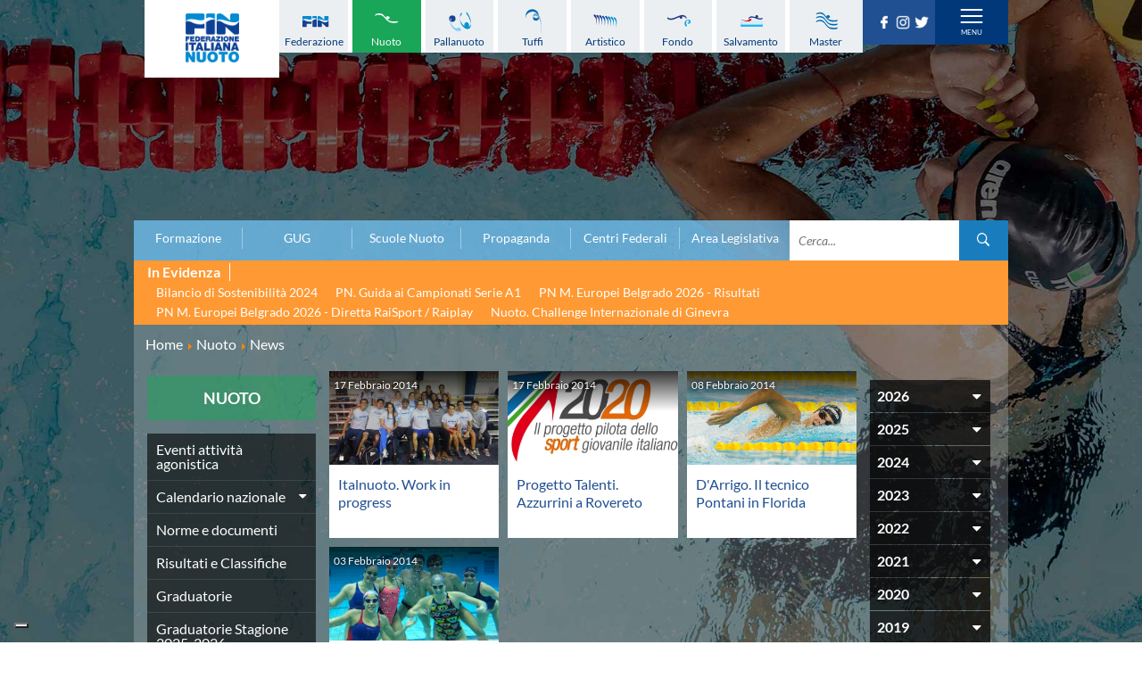

--- FILE ---
content_type: text/html; charset=utf-8
request_url: https://www.federnuoto.it/home/nuoto/news-nuoto.html?year=2014&month=2
body_size: 13964
content:


<!DOCTYPE html>
<html>

<head><script type="text/javascript">
var _iub = _iub || [];
_iub.csConfiguration = {"askConsentAtCookiePolicyUpdate":true,"cookiePolicyInOtherWindow":true,"floatingPreferencesButtonDisplay":"bottom-left","logLevel":"error","perPurposeConsent":true,"reloadOnConsent":true,"siteId":3388005,"cookiePolicyId":50053366,"lang":"it","cookiePolicyUrl":"https://www.federnuoto.it/home/cookie-policy.html","banner":{"acceptButtonCaptionColor":"#FFFFFF","acceptButtonColor":"#0073CE","acceptButtonDisplay":true,"backgroundColor":"#FFFFFF","closeButtonRejects":true,"customizeButtonCaptionColor":"#4D4D4D","customizeButtonColor":"#DADADA","customizeButtonDisplay":true,"explicitWithdrawal":true,"listPurposes":true,"position":"float-top-center","prependOnBody":true,"rejectButtonDisplay":true,"showPurposesToggles":true,"showTitle":false,"textColor":"#000000"}};
</script>
<script type="text/javascript" src="https://cs.iubenda.com/autoblocking/3388005.js" charset="UTF-8"></script>
<script type="text/javascript" src="//cdn.iubenda.com/cs/iubenda_cs.js" charset="UTF-8" async></script>

    <base href="https://www.federnuoto.it/home/nuoto/news-nuoto.html" />
	<meta http-equiv="content-type" content="text/html; charset=utf-8" />
	<meta name="keywords" content="Federazione Italiana Nuoto, FIN, news, nuoto" />
	<meta name="description" content="News della categoria nuoto della Federazione Italiana Pallanuoto" />
	<title>Federazione Italiana Nuoto - News nuoto</title>
	<link href="/home/nuoto/news-nuoto.feed?year=2014&amp;month=2&amp;type=rss" rel="alternate" type="application/rss+xml" title="RSS 2.0" />
	<link href="/home/nuoto/news-nuoto.feed?year=2014&amp;month=2&amp;type=atom" rel="alternate" type="application/atom+xml" title="Atom 1.0" />
	<link href="/templates/ifrit/favicon.ico" rel="shortcut icon" type="image/vnd.microsoft.icon" />

    <meta id="viewport" name="viewport" content="width=device-width, initial-scale=1, maximum-scale=1" />
    <link rel="shortcut icon" type="image/x-icon" href="/templates/ifrit/favicon.ico" />
    <!-- iPhone standard bookmark icon (57x57px) home screen -->
    <link rel="apple-touch-icon" href="/templates/ifrit/icon.png" />
    <!-- iPhone Retina display icon (114x114px) home screen -->
    <link rel="apple-touch-icon" href="/templates/ifrit/icon@2x.png" sizes="114x114" />
    <!-- Google Fonts -->
            <link href='https://www.federnuoto.it/templates/ifrit/fonts/fonts.css' rel='stylesheet' type='text/css'>
        <!-- template css -->
    <link rel="stylesheet" href="/templates/ifrit/stylesheets/app.css" type="text/css" />

    <!-- template js -->
    <!--[if lte IE 9]>
        <script type="text/javascript" src="/templates/ifrit/js/vendor/html5shiv.js"></script>
        <script type="text/javascript" src="/templates/ifrit/js/vendor/nwmatcher.js"></script>    
        <script type="text/javascript" src="/templates/ifrit/js/vendor/selectivizr.js"></script>
        <![endif]-->

            <script data-cookieconsent="ignore" type="text/javascript" src="/templates/ifrit/js/app.js"></script>
    
            <script type="text/javascript" src="/templates/ifrit/js/vendor/jquery-ui.js"></script>
    
            <script type="text/javascript" src="/templates/ifrit/svi/jquery.inputmask.bundle.js"></script>
        <script type="text/javascript" src="/templates/ifrit/svi/svi.js"></script>
        <script type="text/javascript" src="/templates/ifrit/svi/settebello.js"></script>
    
            <script type="text/javascript" src="/templates/ifrit/svi/impianti.js"></script>
    

            <!-- Google Maps API -->
        <script src="https://maps.googleapis.com/maps/api/js?key=AIzaSyAV_5FyDdfaM3E3YMD0_AGkzgIU0NNjI7A&libraries=places,marker&callback=initMap"></script>
    
    
    
    
    <!-- Test per Menu -->
    <script type="text/javascript" src="/templates/ifrit/svi/override.js"></script>
<!-- Matomo -->
<script>
  var _paq = window._paq = window._paq || [];
  /* tracker methods like "setCustomDimension" should be called before "trackPageView" */
  _paq.push(['trackPageView']);
  _paq.push(['enableLinkTracking']);
  (function() {
    var u="https://matomoweb.coninet.it/";
    _paq.push(['setTrackerUrl', u+'matomo.php']);
    _paq.push(['setSiteId', '100']);
    var d=document, g=d.createElement('script'), s=d.getElementsByTagName('script')[0];
    g.async=true; g.src=u+'matomo.js'; s.parentNode.insertBefore(g,s);
  })();
</script>
<!-- End Matomo Code --></head>


<body fixed-mode="0" class=" it-it  home nuoto news-                                 no-preload random_2">
    
    <!-- Div for "Force Desktop" -->
    <div id="viewportButton" class="viewportButton" style="display:none;">
        <input type="button" id="btnViewport" name="btnViewport" value="-" />
    </div>
    <!-- Site Wrapper -->
    <div id="site-wrapper">
        

        

        

                    <!-- Toolbar -->
                        <div id="toolbar-wrapper" >
                <section id="toolbar" data-bbq-width="wrapped">
                                                                                <div class="module-menudisci">
            
                                            
<div data-com="mixedmenu" data-mixedmenu-smartphone="hidden" data-mixedmenu-leaveopen="0" data-mixedmenu-firstlevel="0" data-mixedmenu-tablet="dropDownClickFlat" data-mixedmenu-desktop="dropDownClickFlat" data-mixedmenu-id="menu-181" >

    <ul class="mixedmenu" data-mixedmenu="root"
            >
    <li class="item-908"><a class="federazione" href="/home/federazione.html" >Federazione</a></li><li class="item-909 alias-parent-active"><a class="nuoto" href="/home/nuoto.html" >Nuoto</a></li><li class="item-910"><a class="pallanuoto" href="/home/pallanuoto.html" >Pallanuoto</a></li><li class="item-911"><a class="tuffi" href="/home/tuffi.html" >Tuffi</a></li><li class="item-912"><a class="sincro" href="/home/sincro.html" >Artistico</a></li><li class="item-913"><a class="fondo" href="/home/fondo.html" >Fondo</a></li><li class="item-914"><a class="salvamento" href="/home/salvamento.html" >Salvamento</a></li><li class="item-915"><a class="master" href="/home/master.html" >Master</a></li>    </ul>

    </div>
            
                        
		</div>
	
                                                            <div class="module-panino_disci">
            
                                            
<div id="menu-181" class="hamburger" data-com="hamburger" data-hamburger="smartphone" data-hamburger-type="text">
            <span>Discipline</span>
     
    
        
</div>            
                        
		</div>
	
                                                            <div class="module-logo">
            
                                            <div data-com="immagine" 
    data-com-animations-enable="0" 
    data-com-animations-top-percent="10" 
    data-com-animations-repeate="0">
                    <a href="/"  title="FIN">
                            <picture>
                <source media="(min-width: 1200px)" srcset="/images/logo_fin_verticale.png">
                <source media="(min-width: 640px)" srcset="/images/logo_fin_verticale.png">
                <source media="(min-width: 0px)" srcset="/images/logo_fin_verticale.png">
                <img src="/images/logo_fin_verticale.png" alt="FIN">
            </picture>
                        </a>
    </div>            
                        
		</div>
	
                                                            <div class="module-carica_soc">
            
                                            

<div class="custom-carica_soc"  >
	<p>		<div class="moduletable-social">
						
<div data-com="social">
    <a class="facebook" target="_blank" href="https://it-it.facebook.com/Federnuoto" title="facebook"><img src="/images/facebook.png" alt="facebook" /></a><a class="instagram" target="_blank" href="https://www.instagram.com/federnuoto/" title="instagram"><img src="/images/instagram.png" alt="instagram" /></a><a class="twitter" target="_blank" href="https://twitter.com/finofficial_" title="twitter"><img src="/images/twitter.png" alt="twitter" /></a></div>		</div>
	</p></div>
            
                        
		</div>
	
                                                            <div class="module-panino_mob_light">
            
                                            
<div id="menu-187" class="hamburger" data-com="hamburger" data-hamburger="desktop" data-hamburger-type="icon-x">
     
    
            <span class="line1"></span>
        <span class="line2"></span>
        <span class="line3"></span>
        
</div>            
                        
		</div>
	
                                                            </section>
            </div>
        

                    <!-- NO: -->
                            <!-- Header -->
                                <div id="header-wrapper">
                    <header id="header" data-bbq-width="wrapped">
                                                                                            <div class="module-menu_mob_light">
            
                                            
<div data-com="mixedmenu" data-mixedmenu-smartphone="lightboxAccordion" data-mixedmenu-leaveopen="0" data-mixedmenu-firstlevel="1" data-mixedmenu-tablet="lightboxD" data-mixedmenu-desktop="lightboxD" data-mixedmenu-id="menu-187" >

    <ul class="mixedmenu" data-mixedmenu="root"
            >
    <li class="item-483 deeper parent"><span class="separator_link"><a class="federazione" href="/home/federazione.html" >Federazione</a></span><ul class="nav-child unstyled small"><li class="item-2012"><a href="/home/federazione/xliii-assemblea-ordinaria-elettiva.html" >XLIII Assemblea Ordinaria Elettiva</a></li><li class="item-2124 deeper parent"><span class="separator_link"><a href="/home/federazione/singapore-2025.html" >Singapore 2025</a></span><ul class="nav-child unstyled small"><li class="item-2125"><a href="/home/federazione/singapore-2025/singapore-2025-la-squadra-italiana.html" >La squadra italiana</a></li><li class="item-2126"><a href="/home/federazione/singapore-2025/singapore-2025-azzurri-in-gara.html" >Azzurri in gara</a></li><li class="item-2127"><a href="/home/federazione/singapore-2025/singapore-2025-startlists-e-risultati.html" >Startlists e Risultati</a></li><li class="item-2128"><a href="/home/federazione/singapore-2025/singapore-2025-medagliere.html" >Medagliere</a></li><li class="item-2129"><a href="/home/federazione/singapore-2025/singapore-2025-medagliere-nuoto-per-gara.html" >Medaglie del nuoto per gara</a></li></ul></li><li class="item-616 divider deeper parent"><span class="separator">
	La Federazione</span>
<ul class="nav-child unstyled small"><li class="item-552"><a href="/home/federazione/la-federazione/chi-siamo.html" >Chi Siamo</a></li><li class="item-553 divider parent"><span class="separator">
	La Storia</span>
</li><li class="item-563 parent"><a href="/home/federazione/la-federazione/struttura.html" >Struttura</a></li></ul></li><li class="item-609"><a href="/home/federazione/norme-e-documenti-federazione.html" >Norme e documenti</a></li><li class="item-612"><a href="/home/federazione/bilanci.html" >Bilanci</a></li><li class="item-610"><a href="/home/federazione/bandi-di-gara.html" >FIN: Bandi di gara</a></li><li class="item-608"><a href="/home/federazione/convenzioni-enti.html" >FIN: Convenzioni Enti</a></li><li class="item-1945"><a href="https://www.sportesalute.eu/bandi-e-avvisi/bandi-altri-enti.html" >Sport e Salute: Bandi e Avvisi</a></li><li class="item-1675"><a href="https://www.sportesalute.eu/convenzioni.html" target="_blank" >Sport e Salute: Convenzioni per ASD/SSD</a></li><li class="item-611"><a href="/home/federazione/antidoping.html" >Antidoping</a></li><li class="item-613"><a href="/home/federazione/giustizia.html" >Giustizia</a></li><li class="item-577 divider deeper parent"><span class="separator">
	Settore Impianti</span>
<ul class="nav-child unstyled small"><li class="item-578"><a href="/home/federazione/settore-impianti/il-settore-impianti.html" >Il Settore Impianti</a></li><li class="item-579"><a href="/home/federazione/settore-impianti/la-piscina.html" >La Piscina</a></li><li class="item-580 parent"><a href="/home/federazione/settore-impianti/normative.html" >Normative</a></li><li class="item-584 divider parent"><span class="separator">
	Omologazione</span>
</li><li class="item-589 parent"><a href="/home/federazione/settore-impianti/finanziamenti.html" >Finanziamenti</a></li><li class="item-593 divider parent"><span class="separator">
	Aggiornamenti</span>
</li></ul></li><li class="item-599"><a href="/home/federazione/assicurazione.html" >Assicurazione</a></li><li class="item-939"><a href="/home/federazione/comitati-regionali.html" >Comitati Regionali</a></li><li class="item-937"><a href="/home/federazione/società-sportive.html" >Società Sportive</a></li><li class="item-1289"><a href="/home/privacy.html" >Privacy</a></li><li class="item-1275"><a href="/home/qualità.html" >Qualità</a></li><li class="item-1276"><a href="/home/sostenibilità.html" >Sostenibilità</a></li><li class="item-1434"><a href="/home/federazione/modello-organizzativo-231.html" >Modello Organizzativo 231</a></li><li class="item-2050"><a href="/home/federazione/safeguarding-rules.html" >Safeguarding Rules</a></li><li class="item-618"><a href="/home/federazione/news-la-federazione.html" >News </a></li><li class="item-619"><a href="/home/federazione/flash-news-la-federazione.html" >Flash News</a></li></ul></li><li class="item-490 active deeper parent"><span class="separator_link"><a class="nuoto" href="/home/nuoto.html" >Nuoto</a></span><ul class="nav-child unstyled small"><li class="item-624"><a href="/home/nuoto/eventi-attivita-agonistica-nuoto.html" >Eventi attività agonistica</a></li><li class="item-1377 divider deeper parent"><span class="separator">
	Calendario nazionale</span>
<ul class="nav-child unstyled small"><li class="item-2150"><a href="/home/nuoto/calendario-nazionale-nuoto/calendario-nazionale-nuoto-2025-2026.html" >2025-2026</a></li><li class="item-2036"><a href="/home/nuoto/calendario-nazionale-nuoto/calendario-nazionale-nuoto-2024-2025.html" >2024-2025</a></li><li class="item-1896"><a href="/home/nuoto/calendario-nazionale-nuoto/calendario-nazionale-nuoto-2023-2024.html" >2023-2024</a></li><li class="item-1761"><a href="/home/nuoto/calendario-nazionale-nuoto/calendario-nazionale-nuoto-2022-2023.html" >2022-2023</a></li><li class="item-1680"><a href="/home/nuoto/calendario-nazionale-nuoto/calendario-nazionale-nuoto-2021-2022.html" >2021-2022</a></li><li class="item-1501"><a href="/home/nuoto/calendario-nazionale-nuoto/calendario-nazionale-nuoto-2020-2021.html" >2020-2021</a></li><li class="item-904"><a href="/home/nuoto/calendario-nazionale-nuoto/calendario-nazionale-nuoto-2019-2020.html" >2019-2020</a></li><li class="item-1378"><a href="/home/nuoto/calendario-nazionale-nuoto/calendario-nazionale-nuoto-2018-2019.html" >2018-2019</a></li></ul></li><li class="item-905"><a href="/home/nuoto/norme-e-documenti-nuoto.html" >Norme e documenti</a></li><li class="item-906"><a href="/home/nuoto/risultati-e-classifiche-nuoto.html" >Risultati e Classifiche</a></li><li class="item-621"><a href="/home/nuoto/graduatorie.html" >Graduatorie</a></li><li class="item-1549"><a href="/home/nuoto/graduatorie-stagione-2025-2026.html" >Graduatorie Stagione 2025-2026</a></li><li class="item-940"><a href="/home/nuoto/azzurri-nuoto.html" >Azzurri</a></li><li class="item-958 divider deeper parent"><span class="separator">
	Records</span>
<ul class="nav-child unstyled small"><li class="item-1095 divider parent"><span class="separator">
	Vasca 25m</span>
</li><li class="item-1096 divider parent"><span class="separator">
	Vasca 50m</span>
</li></ul></li><li class="item-622 current active"><a href="/home/nuoto/news-nuoto.html" >News </a></li><li class="item-623"><a href="/home/nuoto/flash-news-nuoto.html" >Flash News</a></li></ul></li><li class="item-484 deeper parent"><span class="separator_link"><a class="pallanuoto" href="/home/pallanuoto.html" >Pallanuoto</a></span><ul class="nav-child unstyled small"><li class="item-1067"><a href="/home/pallanuoto/norme-e-documenti-pallanuoto.html" >Norme e documenti</a></li><li class="item-1350 divider deeper parent"><span class="separator">
	Le Nazionali</span>
<ul class="nav-child unstyled small"><li class="item-941"><a href="/home/pallanuoto/le-nazionali/il-settebello.html" >Il Settebello</a></li><li class="item-942"><a href="/home/pallanuoto/le-nazionali/il-setterosa.html" >Il Setterosa</a></li><li class="item-648 divider parent"><span class="separator">
	Partite delle Nazionali</span>
</li></ul></li><li class="item-630 divider deeper parent"><span class="separator">
	Coppa Italia</span>
<ul class="nav-child unstyled small"><li class="item-2057 divider parent"><span class="separator">
	2024-2025</span>
</li><li class="item-1947 divider parent"><span class="separator">
	2023-2024</span>
</li><li class="item-1795 divider parent"><span class="separator">
	2022-2023</span>
</li><li class="item-1667 divider parent"><span class="separator">
	2021-2022</span>
</li><li class="item-1556 divider parent"><span class="separator">
	2020-2021</span>
</li><li class="item-1397 divider parent"><span class="separator">
	2019-2020</span>
</li><li class="item-1247 divider parent"><span class="separator">
	2018-2019</span>
</li><li class="item-632 divider parent"><span class="separator">
	2017-2018</span>
</li><li class="item-633 divider parent"><span class="separator">
	2016-2017</span>
</li><li class="item-634 divider parent"><span class="separator">
	2015-2016</span>
</li><li class="item-635 divider parent"><span class="separator">
	2014-2015</span>
</li></ul></li><li class="item-636 divider deeper parent"><span class="separator">
	Campionato A1 Maschile</span>
<ul class="nav-child unstyled small"><li class="item-2146 divider parent"><span class="separator">
	2025-2026</span>
</li><li class="item-2034 divider parent"><span class="separator">
	2024-2025</span>
</li><li class="item-1894 divider parent"><span class="separator">
	2023-2024</span>
</li><li class="item-1763 divider parent"><span class="separator">
	2022-2023</span>
</li><li class="item-1638 divider parent"><span class="separator">
	2021-2022</span>
</li><li class="item-1498 divider parent"><span class="separator">
	2020-2021</span>
</li><li class="item-1368 divider parent"><span class="separator">
	2019-2020</span>
</li><li class="item-1367 divider parent"><span class="separator">
	2018-2019</span>
</li></ul></li><li class="item-637 divider deeper parent"><span class="separator">
	Campionato A1 Femminile</span>
<ul class="nav-child unstyled small"><li class="item-2148 divider parent"><span class="separator">
	2025-2026</span>
</li><li class="item-2032 divider parent"><span class="separator">
	2024-2025</span>
</li><li class="item-1892 divider parent"><span class="separator">
	2023-2024</span>
</li><li class="item-1765 divider parent"><span class="separator">
	2022-2023</span>
</li><li class="item-1641 divider parent"><span class="separator">
	2021-2022</span>
</li><li class="item-1500 divider parent"><span class="separator">
	2020-2021</span>
</li><li class="item-1371 divider parent"><span class="separator">
	2019-2020</span>
</li><li class="item-1370 divider parent"><span class="separator">
	2018-2019</span>
</li></ul></li><li class="item-638 divider deeper parent"><span class="separator">
	Campionato A2 Maschile</span>
<ul class="nav-child unstyled small"><li class="item-2155 divider parent"><span class="separator">
	2025-2026</span>
</li><li class="item-2037 divider parent"><span class="separator">
	2024-2025</span>
</li><li class="item-1900 divider parent"><span class="separator">
	2023-2024</span>
</li><li class="item-1770 divider parent"><span class="separator">
	2022-2023</span>
</li><li class="item-1646 divider parent"><span class="separator">
	2021-2022</span>
</li><li class="item-1515 divider parent"><span class="separator">
	2020-2021</span>
</li><li class="item-1380 divider parent"><span class="separator">
	2019-2020</span>
</li><li class="item-1379 divider parent"><span class="separator">
	2018-2019</span>
</li></ul></li><li class="item-1239 divider deeper parent"><span class="separator">
	Campionato A2 Femminile</span>
<ul class="nav-child unstyled small"><li class="item-2162 divider parent"><span class="separator">
	2025-2026</span>
</li><li class="item-2051 divider parent"><span class="separator">
	2024-2025</span>
</li><li class="item-1920 divider parent"><span class="separator">
	2023-2024</span>
</li><li class="item-1783 divider parent"><span class="separator">
	2022-2023</span>
</li><li class="item-1657 divider parent"><span class="separator">
	2021-2022</span>
</li><li class="item-1523 divider parent"><span class="separator">
	2020-2021</span>
</li><li class="item-1427 divider parent"><span class="separator">
	2019-2020</span>
</li><li class="item-1392 divider parent"><span class="separator">
	2018-2019</span>
</li></ul></li><li class="item-1200 divider deeper parent"><span class="separator">
	Campionato B Maschile</span>
<ul class="nav-child unstyled small"><li class="item-2166 divider parent"><span class="separator">
	2025-2026</span>
</li><li class="item-2043 divider parent"><span class="separator">
	2024-2025</span>
</li><li class="item-1904 divider parent"><span class="separator">
	2023-2024</span>
</li><li class="item-1775 divider parent"><span class="separator">
	2022-2023</span>
</li><li class="item-1651 divider parent"><span class="separator">
	2021-2022</span>
</li><li class="item-1530 divider parent"><span class="separator">
	2020-2021</span>
</li><li class="item-1422 divider parent"><span class="separator">
	2019-2020</span>
</li><li class="item-1393 divider parent"><span class="separator">
	2018-2019</span>
</li></ul></li><li class="item-639 divider deeper parent"><span class="separator">
	Storico Campionati 2003-2017</span>
<ul class="nav-child unstyled small"><li class="item-1198"><a href="/home/pallanuoto/storico-campionati/campionati-2017-2018.html" >Campionati 2017/2018</a></li><li class="item-1049"><a href="/home/pallanuoto/storico-campionati/campionati-2016-2017.html" >Campionati 2016/2017</a></li><li class="item-1048"><a href="/home/pallanuoto/storico-campionati/campionati-2015-2016.html" >Campionati 2015/2016</a></li><li class="item-1047"><a href="/home/pallanuoto/storico-campionati/campionati-2014-2015.html" >Campionati 2014/2015</a></li><li class="item-1046"><a href="/home/pallanuoto/storico-campionati/campionati-2013-2014.html" >Campionati 2013/2014</a></li><li class="item-1021"><a href="/home/pallanuoto/storico-campionati/campionati-2012-2013.html" >Campionati 2012/2013</a></li><li class="item-998"><a href="/home/pallanuoto/storico-campionati/campionati-2011-2012.html" >Campionati 2011/2012</a></li><li class="item-999"><a href="/home/pallanuoto/storico-campionati/campionati-2010-2011.html" >Campionati 2010/2011</a></li><li class="item-1001"><a href="/home/pallanuoto/storico-campionati/campionati-2009-2010.html" >Campionati 2009/2010</a></li><li class="item-1002"><a href="/home/pallanuoto/storico-campionati/campionati-2008-2009.html" >Campionati 2008/2009</a></li><li class="item-1003"><a href="/home/pallanuoto/storico-campionati/campionati-2007-2008.html" >Campionati 2007/2008</a></li><li class="item-1004"><a href="/home/pallanuoto/storico-campionati/campionati-2006-2007.html" >Campionati 2006/2007</a></li><li class="item-1005"><a href="/home/pallanuoto/storico-campionati/campionati-2005-2006.html" >Campionati 2005/2006</a></li><li class="item-1006"><a href="/home/pallanuoto/storico-campionati/campionati-2004-2005.html" >Campionati 2004/2005</a></li><li class="item-1007"><a href="/home/pallanuoto/storico-campionati/campionati-2003-2004.html" >Campionati 2003/2004</a></li></ul></li><li class="item-641 divider deeper parent"><span class="separator">
	Finali Giovanili</span>
<ul class="nav-child unstyled small"><li class="item-2117"><a href="/home/pallanuoto/finali-giovanili-s/2024-2025.html" >2024-2025</a></li><li class="item-2013"><a href="/home/pallanuoto/finali-giovanili-s/2023-2024.html" >2023-2024</a></li><li class="item-1858"><a href="/home/pallanuoto/finali-giovanili-s/2022-2023.html" >2022-2023</a></li><li class="item-1711"><a href="/home/pallanuoto/finali-giovanili-s/2021-2022.html" >2021-2022</a></li><li class="item-1632"><a href="/home/pallanuoto/finali-giovanili-s/2020-2021.html" >2020-2021</a></li><li class="item-1328"><a href="/home/pallanuoto/finali-giovanili-s/2018-2019.html" >2018-2019</a></li><li class="item-642"><a href="/home/pallanuoto/finali-giovanili-s/2017-2018.html" >2017-2018</a></li><li class="item-643"><a href="/home/pallanuoto/finali-giovanili-s/2016-2017.html" >2016-2017</a></li><li class="item-644"><a href="/home/pallanuoto/finali-giovanili-s/2015-2016.html" >2015-2016</a></li><li class="item-645"><a href="/home/pallanuoto/finali-giovanili-s/2014-2015.html" >2014-2015</a></li><li class="item-646"><a href="/home/pallanuoto/finali-giovanili-s/2013-2014.html" >2013-2014</a></li></ul></li><li class="item-1288 divider deeper parent"><span class="separator">
	Trofei delle Regioni</span>
<ul class="nav-child unstyled small"><li class="item-2161"><a href="/home/pallanuoto/trofei-delle-regioni/2025-2026.html" >2025-2026</a></li><li class="item-2049"><a href="/home/pallanuoto/trofei-delle-regioni/2024-2025.html" >2024-2025</a></li><li class="item-1919"><a href="/home/pallanuoto/trofei-delle-regioni/2023-2024.html" >2023-2024</a></li><li class="item-1782"><a href="/home/pallanuoto/trofei-delle-regioni/2022-2023.html" >2022-2023</a></li><li class="item-1781"><a href="/home/pallanuoto/trofei-delle-regioni/2018-2019.html" >2018-2019</a></li></ul></li><li class="item-647"><a href="/home/pallanuoto/risultati-comen.html" >CoMeN Cup</a></li><li class="item-627"><a href="/home/pallanuoto/news-pallanuoto.html" >News </a></li><li class="item-628"><a href="/home/pallanuoto/flash-news-pallanuoto.html" >Flash News</a></li><li class="item-1436"><a href="https://www.youtube.com/@FINWaterpolochannel" target="_blank" >Waterpolo Channel</a></li></ul></li><li class="item-485 deeper parent"><span class="separator_link"><a class="tuffi" href="/home/tuffi.html" >Tuffi</a></span><ul class="nav-child unstyled small"><li class="item-828"><a href="/home/tuffi/eventi-tuffi.html" >Eventi</a></li><li class="item-829"><a href="/home/tuffi/norme-e-documenti-tuffi.html" >Norme e documenti</a></li><li class="item-825"><a href="/home/tuffi/risultati-e-classifiche-tuffi.html" >Risultati e Classifiche</a></li><li class="item-943"><a href="/home/tuffi/azzurri-tuffi.html" >Azzurri</a></li><li class="item-826"><a href="/home/tuffi/news-tuffi.html" >News </a></li><li class="item-827"><a href="/home/tuffi/flash-news-tuffi.html" >Flash News</a></li></ul></li><li class="item-486 deeper parent"><span class="separator_link"><a class="sincro" href="/home/sincro.html" >Artistico</a></span><ul class="nav-child unstyled small"><li class="item-832"><a href="/home/sincro/eventi-sincro.html" >Eventi</a></li><li class="item-833"><a href="/home/sincro/norme-e-documenti-sincro.html" >Norme e documenti</a></li><li class="item-831"><a href="/home/sincro/risultati-e-classifiche-sincro.html" >Risultati e Classifiche</a></li><li class="item-944"><a href="/home/sincro/azzurri-sincro.html" >Azzurri</a></li><li class="item-834"><a href="/home/sincro/news-sincro.html" >News </a></li><li class="item-835"><a href="/home/sincro/flash-news-sincro.html" >Flash News</a></li></ul></li><li class="item-487 deeper parent"><span class="separator_link"><a class="fondo" href="/home/fondo.html" >Fondo</a></span><ul class="nav-child unstyled small"><li class="item-837"><a href="/home/fondo/eventi-fondo.html" >Eventi</a></li><li class="item-1296"><a href="/home/fondo/grand-prix-fondo.html" >Grand Prix</a></li><li class="item-838"><a href="/home/fondo/norme-e-documentio-fondo.html" >Norme e documenti</a></li><li class="item-836"><a href="/home/fondo/risultati-e-classifiche-fondo.html" >Risultati e Classifiche</a></li><li class="item-952"><a href="/home/fondo/primati.html" >Primati</a></li><li class="item-946"><a href="/home/fondo/azzurri-fondo.html" >Azzurri</a></li><li class="item-839"><a href="/home/fondo/news-fondo.html" >News </a></li><li class="item-840"><a href="/home/fondo/flash-news-fondo.html" >Flash News</a></li></ul></li><li class="item-488 deeper parent"><span class="separator_link"><a class="salvamento" href="/home/salvamento.html" >Salvamento</a></span><ul class="nav-child unstyled small"><li class="item-527"><a href="/home/salvamento/eventi-salvamento.html" >Eventi</a></li><li class="item-842"><a href="/home/salvamento/norme-e-documenti-salvamento.html" >Norme e documenti</a></li><li class="item-845"><a href="/home/salvamento/risultati-e-classifiche-salvamento.html" >Risultati e Classifiche</a></li><li class="item-846 divider deeper parent"><span class="separator">
	Albi d'oro - Primati</span>
<ul class="nav-child unstyled small"><li class="item-1446"><a href="https://records.dlrg.de/" target="_blank" >Primati internazionali</a></li><li class="item-1447"><a href="/home/salvamento/albi-d-oro-primati/salvamento-primati-maschili-assoluti-in-vasca-lunga.html" >Primati Maschili Assoluti in vasca lunga</a></li><li class="item-1448"><a href="/home/salvamento/albi-d-oro-primati/salvamento-primati-femminili-assoluti-in-vasca-lunga.html" >Primati Femminili Assoluti in vasca lunga</a></li><li class="item-1774"><a href="/home/salvamento/albi-d-oro-primati/primati-youth-in-vasca-lunga.html" >Primati Youth in vasca lunga</a></li><li class="item-1449"><a href="/home/salvamento/albi-d-oro-primati/salvamento-primati-maschili-cadetti-in-vasca-lunga.html" >Primati Maschili Cadetti in vasca lunga</a></li><li class="item-1450"><a href="/home/salvamento/albi-d-oro-primati/salvamento-primati-femminili-cadette-in-vasca-lunga.html" >Primati Femminili Cadette in vasca lunga</a></li><li class="item-1451"><a href="/home/salvamento/albi-d-oro-primati/salvamento-primati-maschili-juniores-in-vasca-lunga.html" >Primati Maschili Juniores in vasca lunga</a></li><li class="item-1452"><a href="/home/salvamento/albi-d-oro-primati/salvamento-primati-femminili-juniores-in-vasca-lunga.html" >Primati Femminili Juniores in vasca lunga</a></li><li class="item-1453"><a href="/home/salvamento/albi-d-oro-primati/salvamento-primati-maschili-ragazzi-in-vasca-lunga.html" >Primati Maschili Ragazzi in vasca lunga</a></li><li class="item-1454"><a href="/home/salvamento/albi-d-oro-primati/salvamento-primati-femminili-ragazze-in-vasca-lunga.html" >Primati Femminili Ragazze in vasca lunga</a></li><li class="item-1455"><a href="/home/salvamento/albi-d-oro-primati/salvamento-primati-maschili-esordienti-a-in-vasca-lunga.html" >Primati Maschili Esordienti A in vasca lunga</a></li><li class="item-1456"><a href="/home/salvamento/albi-d-oro-primati/salvamento-primati-femminili-esordienti-a-in-vasca-lunga.html" >Primati Femminili Esordienti A in vasca lunga</a></li><li class="item-1457"><a href="https://www.federnuoto.it/home/salvamento/albi-d-oro-primati/2955-primati-italiani-masters" >Primati italiani masters</a></li></ul></li><li class="item-843"><a href="/home/salvamento/news-salvamento.html" >News </a></li><li class="item-844"><a href="/home/salvamento/flash-news-salvamento.html" >Flash News</a></li></ul></li><li class="item-489 deeper parent"><span class="separator_link"><a class="master" href="/home/master.html" >Master</a></span><ul class="nav-child unstyled small"><li class="item-1073"><a href="/home/master/eventi-master.html" >Campionati Italiani</a></li><li class="item-848 divider deeper parent"><span class="separator">
	Circuito Supermaster</span>
<ul class="nav-child unstyled small"><li class="item-1144"><a href="/home/master/circuito-supermaster/eventi-circuito-supermaster.html" >Eventi</a></li><li class="item-1145"><a href="/home/master/circuito-supermaster/riepilogo-eventi.html" >Riepilogo Eventi</a></li><li class="item-1282 divider parent"><span class="separator">
	Archivio 2012-2025</span>
</li></ul></li><li class="item-1297"><a href="/home/master/calendario-nazionale-fondo-master.html" >Calendario Nazionale Fondo</a></li><li class="item-849"><a href="/home/master/norme-e-documenti-master.html" >Norme e documenti</a></li><li class="item-850"><a href="/home/master/risultati-e-classifiche-master.html" >Risultati e Classifiche</a></li><li class="item-1065"><a href="/home/master/primati.html" >Primati</a></li><li class="item-969"><a href="/home/master/graduatorie.html" >Graduatorie</a></li><li class="item-851"><a href="/home/master/approfondimenti.html" >Analisi e Approfondimenti</a></li><li class="item-852"><a href="/home/master/news-master.html" >News </a></li><li class="item-853"><a href="/home/master/flash-news-master.html" >Flash News</a></li></ul></li><li class="item-363 deeper parent"><span class="separator_link"><a href="/home/formazione.html" >Formazione</a></span><ul class="nav-child unstyled small"><li class="item-365 deeper parent"><span class="separator_link"><a href="/home/formazione/sit.html" >SIT</a></span><ul class="nav-child unstyled small"><li class="item-857"><a href="/home/formazione/sit/struttura.html" >Struttura</a></li><li class="item-858"><a href="/home/formazione/sit/offerta-formativa.html" >Offerta formativa</a></li><li class="item-865 divider parent"><span class="separator">
	Corsi, eventi e convegni</span>
</li><li class="item-625"><a href="/home/formazione/sit/norme-e-documenti.html" >Norme e documenti</a></li><li class="item-866 divider parent"><span class="separator">
	Sessioni</span>
</li><li class="item-869"><a href="/home/formazione/sit/la-tecnica-del-nuoto.html" >La Tecnica del Nuoto</a></li><li class="item-1986"><a href="/coordinatori-sit-quadriennio-2025-2028.html" >Coordinatori SIT</a></li><li class="item-1989"><a href="/docenti-nazionali-sit.html" >Docenti Nazionali SIT</a></li><li class="item-2130"><a href="/home/formazione/sit/docenti-regionali-sit.html" >Docenti Regionali SIT</a></li><li class="item-949"><a href="/home/formazione/sit/tecnici-sit.html" >Tecnici SIT</a></li></ul></li><li class="item-364 deeper parent"><span class="separator_link"><a href="/home/formazione/sezione-salvamento.html" >Sezione Salvamento</a></span><ul class="nav-child unstyled small"><li class="item-2069"><a href="/home/formazione/sezione-salvamento/diventare-bagnino.html" >Diventa Assistente Bagnanti</a></li><li class="item-871 divider parent"><span class="separator">
	Offerta formativa</span>
</li><li class="item-1702"><a href="/home/formazione/sezione-salvamento/sez-salv-eventi-corsi-nazionali.html" >Eventi e corsi nazionali</a></li><li class="item-888"><a href="/home/formazione/sezione-salvamento/corsi,-eventi-e-convegni-salvamento.html" >Corsi regionali</a></li><li class="item-889"><a href="/home/formazione/sezione-salvamento/norme-e-documenti-salvamento.html" >Norme e documenti </a></li><li class="item-950"><a href="/home/formazione/sezione-salvamento/coordinatori-salvamento.html" >Coordinatori Salvamento</a></li><li class="item-948"><a href="/home/formazione/sezione-salvamento/albo-assistenti-bagnanti-salvamento.html" >Albo Assistenti Bagnanti</a></li></ul></li></ul></li><li class="item-472 deeper parent"><span class="separator_link"><a href="/home/gug.html" >GUG</a></span><ul class="nav-child unstyled small"><li class="item-474"><a href="/home/gug/composizione.html" >Composizione</a></li><li class="item-475"><a href="/home/gug/norme-e-documenti-gug.html" >Norme e documenti</a></li><li class="item-476"><a href="/home/gug/formazione-gug.html" >Formazione</a></li><li class="item-478"><a href="/home/gug/sedi-regionali-e-provinciali.html" >Sedi Regionali e Provinciali</a></li><li class="item-607"><a href="/home/gug/designazioni-arbitrali.html" >Designazioni Arbitrali </a></li></ul></li><li class="item-480 deeper parent"><span class="separator_link"><a href="/home/scuole-nuoto.html" >Scuole Nuoto</a></span><ul class="nav-child unstyled small"><li class="item-1897"><a href="/home/scuole-nuoto.html" >Ricerca Scuole Nuoto </a></li><li class="item-1898"><a href="/home/scuole-nuoto/manuale-snf.html" >Manuale SNF</a></li><li class="item-1899"><a href="/home/scuole-nuoto/diventa-snf.html" >Diventa SNF</a></li></ul></li><li class="item-481 deeper parent"><span class="separator_link"><a href="/home/propaganda.html" >Propaganda</a></span><ul class="nav-child unstyled small"><li class="item-1128"><a href="/home/propaganda/norme-e-documenti-propaganda.html" >Norme e documenti</a></li><li class="item-1129"><a href="/home/propaganda/risultati-propaganda.html" >Risultati</a></li><li class="item-1130"><a href="/home/propaganda/eventi-propaganda.html" >Eventi </a></li></ul></li><li class="item-482 deeper parent"><span class="separator_link"><a href="/home/centri-federali.html" >Centri Federali</a></span><ul class="nav-child unstyled small"><li class="item-542"><a href="/home/centri-federali/c-f-complesso-natatorio-foro-italico.html" >C. F. Complesso natatorio Foro Italico</a></li><li class="item-543"><a href="/home/centri-federali/c-f-polo-natatorio-ostia.html" >C. F. Polo Acquatico Frecciarossa Ostia</a></li><li class="item-545"><a href="/home/centri-federali/c-f-unipol-blustadium-pietralata.html" >C. F. Unipol BluStadium Pietralata</a></li><li class="item-2041"><a href="/home/centri-federali/c-f-valco-san-paolo.html" >C. F. Polo Acquatico Enel - Valco San Paolo</a></li><li class="item-544"><a href="/home/centri-federali/c-f-acerra-carlo-pedersoli.html" >C. F. Acerra &quot;Carlo Pedersoli&quot;</a></li><li class="item-2068"><a href="/home/centri-federali/c-f-livorno.html" >C. F. Livorno</a></li><li class="item-2154"><a href="/home/centri-federali/c-f-milano.html" >C. F. Milano</a></li><li class="item-1924"><a href="/home/centri-federali/c-f-napoli-felice-scandone.html" >C. F. Napoli &quot;Felice Scandone&quot;</a></li><li class="item-1961"><a href="/home/centri-federali/c-f-palazzo-del-nuoto-torino.html" >C.F. Palazzo del Nuoto Torino</a></li><li class="item-546"><a href="/home/centri-federali/c-f-trieste-bruno-bianchi.html" >C. F. Trieste &quot;Bruno Bianchi&quot;</a></li><li class="item-547"><a href="/home/centri-federali/c-f-verona-alberto-castagnetti.html" >C. F. Verona &quot;Alberto Castagnetti&quot;</a></li><li class="item-1542"><a href="/home/centri-federali/c-f-viterbo.html" >C. F. Viterbo</a></li></ul></li><li class="item-550"><a href="/home/area-legislativa.html" >Area Legislativa</a></li><li class="item-600"><a href="/home/protezione-civile.html" >Protezione Civile</a></li><li class="item-605"><a href="/home/qualità.html" >Qualità</a></li><li class="item-606"><a href="/home/sostenibilità.html" >Sostenibilità</a></li><li class="item-1062"><a href="/home/privacy.html" >Privacy</a></li><li class="item-1092"><a href="/home/cookie-policy.html" >Cookie Policy</a></li><li class="item-1066"><a href="/home/archivio-news.html" >Archivio News</a></li><li class="item-1063"><a href="/home/flash-news.html" >Flash News</a></li><li class="item-1059"><a href="/home/galleria-fotografica.html" >Galleria fotografica</a></li><li class="item-1060"><a href="/home/videogallery.html" >Videogallery</a></li><li class="item-602"><a href="/home/intranet.html" >Intranet</a></li><li class="item-1278"><a href="https://mail.federnuoto.it" target="_blank" >Webmail </a></li><li class="item-601"><a href="/home/contatti.html" >Contatti</a></li><li class="item-1058"><a href="/home/mappa-del-sito.html" >Mappa del sito</a></li>    </ul>

                        <div class="modules-container">
                <div class="menu-modules">
                            <div class="module-contenitore_lp">
            
                                            

<div class="custom-contenitore_lp"  >
	<!--p>		<div class="moduletable-alias_mainmenu">
						<ul class="nav menu mod-list">
<li class="item-919 deeper parent"><a href="/home/formazione.html" >Formazione</a><ul class="nav-child unstyled small"><li class="item-922"><a href="/home/formazione/sit.html" >SIT</a></li><li class="item-923"><a href="/home/formazione/sezione-salvamento.html" >Sezione Salvamento	</a></li></ul></li><li class="item-921 deeper parent"><a href="/home/gug.html" >GUG</a><ul class="nav-child unstyled small"><li class="item-924"><a href="/?Itemid=473" >Presentazione</a></li><li class="item-925"><a href="/home/gug/norme-e-documenti-gug.html" >Regolamento</a></li><li class="item-930"><a href="/home/gug/composizione.html" >Composizione</a></li><li class="item-926"><a href="/home/gug/designazioni-arbitrali.html" >Designazioni Arbitrali</a></li><li class="item-927"><a href="/?Itemid=626" >Risultati e Classifiche</a></li><li class="item-928"><a href="/home/gug/formazione-gug.html" >Corso Aspiranti Giudici</a></li><li class="item-929"><a href="/home/gug/sedi-regionali-e-provinciali.html" >Sedi Regionali e Provinciali</a></li></ul></li><li class="item-916"><a href="/home/scuole-nuoto.html" >Scuole Nuoto</a></li><li class="item-917"><a href="/home/propaganda.html" >Propaganda	</a></li><li class="item-920 deeper parent"><a href="/home/centri-federali.html" >Centri Federali</a><ul class="nav-child unstyled small"><li class="item-931"><a href="/home/centri-federali/c-f-complesso-natatorio-foro-italico.html" >C. F. Complesso natatorio Foro Italico</a></li><li class="item-932"><a href="/home/centri-federali/c-f-acerra-carlo-pedersoli.html" >C. F. Frosinone</a></li><li class="item-933"><a href="/home/centri-federali/c-f-polo-natatorio-ostia.html" >C. F. Polo natatorio Ostia </a></li><li class="item-934"><a href="/home/centri-federali/c-f-unipol-blustadium-pietralata.html" >C. F. Unipol BluStadium Pietralata</a></li><li class="item-935"><a href="/home/centri-federali/c-f-trieste-bruno-bianchi.html" >C. F. Trieste &quot;Bruno Bianchi </a></li><li class="item-936"><a href="/home/centri-federali/c-f-verona-alberto-castagnetti.html" >C. F. Verona &quot;Alberto Castagnetti&quot;</a></li></ul></li><li class="item-918"><a href="/home/area-legislativa.html" >Area Legislativa	</a></li></ul>
		</div>
	</p--> <!--p>		<div class="moduletable-menu_footer">
						<ul class="nav menu mod-list">
<li class="item-366 active"><a href="/home/mappa-del-sito.html" >Mappa del sito</a></li><li class="item-1090"><a href="/home/archivio-news.html" >Archivio news</a></li><li class="item-1071"><a href="/home/protezione-civile.html" >Protezione Civile </a></li><li class="item-1070"><a href="/home/sostenibilità.html" >Sostenibilità </a></li><li class="item-1069"><a href="/home/qualità.html" >Qualità </a></li><li class="item-367"><a href="/home/contatti.html" >Contatti</a></li><li class="item-374"><a href="/home/galleria-fotografica.html" >Galleria fotografica</a></li><li class="item-603"><a href="https://mail.federnuoto.it" target="_blank" rel="noopener noreferrer">Webmail</a></li><li class="item-1068"><a href="/home/intranet.html" >Intranet </a></li><li class="item-604"><a href="/home/privacy.html" >Privacy</a></li><li class="item-1094"><a href="/feed-rss-fin.feed?type=rss" target="_blank" rel="noopener noreferrer">Feed rss</a></li><li class="item-1403"><a href="/federazione-trasparente.html" >Federazione Trasparente</a></li><li class="item-2070"><a href="https://federnuoto.segnalazioni.net/" target="_blank" rel="noopener noreferrer">Whistleblowing</a></li><li class="item-2055"><a href="#" title="Preferenze sui cookies" class="iubenda-cs-preferences-link">Rivedi le tue scelte sui cookies</a></li></ul>
		</div>
	</p-->
<p>		<div class="moduletable-social">
						
<div data-com="social">
    <a class="facebook" target="_blank" href="https://it-it.facebook.com/Federnuoto" title="facebook"><img src="/images/facebook.png" alt="facebook" /></a><a class="instagram" target="_blank" href="https://www.instagram.com/federnuoto/" title="instagram"><img src="/images/instagram.png" alt="instagram" /></a><a class="twitter" target="_blank" href="https://twitter.com/finofficial_" title="twitter"><img src="/images/twitter.png" alt="twitter" /></a></div>		</div>
	</p>
<p>		<div class="moduletable-cerca_nav">
						
<div class="finder-cerca_nav">
	<form id="mod-finder-searchform238" action="/cerca.html" method="get" class="form-search" role="search">
		<input type="text" name="q" id="mod-finder-searchword238" class="search-query input-medium" size="25" value="" placeholder="Cerca..."/><label for="mod-finder-searchword238" class="element-invisible finder-cerca_nav"></label><button class="btn btn-primary hasTooltip -cerca_nav finder-cerca_nav" type="submit" title="Vai"><span class="icon-search icon-white"></span></button>
							</form>
</div>
		</div>
	</p></div>
            
                        
		</div>
	                </div>
            </div>
            </div>
            
                        
		</div>
	
                                                                    <div class="module-spazio-testata">
            
                                            

<div class="custom-spazio-testata"  >
	</div>
            
                        
		</div>
	
                                                                    <div class="module-panino_no">
            
                                            
<div id="menu-152" class="hamburger" data-com="hamburger" data-hamburger="smartphone" data-hamburger-type="icon-x">
     
    
            <span class="line1"></span>
        <span class="line2"></span>
        <span class="line3"></span>
        
</div>            
                        
		</div>
	
                                                                        </header>
                </div>
            
                            <!-- Nav -->
                                <div id="nav-wrapper">
                    <nav id="nav" data-bbq-width="wrapped">
                                                                                            <div class="module-mainmenu">
            
                                            
<div data-com="mixedmenu" data-mixedmenu-smartphone="hidden" data-mixedmenu-leaveopen="1" data-mixedmenu-firstlevel="0" data-mixedmenu-tablet="dropDownClickFlat" data-mixedmenu-desktop="dropDownClickFlat" data-mixedmenu-id="menu-152" >

    <ul class="mixedmenu" data-mixedmenu="root"
            >
    <li class="item-919 parent"><a href="/home/formazione.html" >Formazione</a></li><li class="item-921 parent"><a href="/home/gug.html" >GUG</a></li><li class="item-916"><a href="/home/scuole-nuoto.html" >Scuole Nuoto</a></li><li class="item-917"><a href="/home/propaganda.html" >Propaganda	</a></li><li class="item-920 parent"><a href="/home/centri-federali.html" >Centri Federali</a></li><li class="item-918"><a href="/home/area-legislativa.html" >Area Legislativa	</a></li>    </ul>

    </div>
            
                        
		</div>
	
                                                                    <div class="module-cerca_nav">
            
                                            

<div class="custom-cerca_nav"  >
	<p style="margin: 0;">		<div class="moduletable-cerca_nav">
						
<div class="finder-cerca_nav">
	<form id="mod-finder-searchform238" action="/cerca.html" method="get" class="form-search" role="search">
		<input type="text" name="q" id="mod-finder-searchword238" class="search-query input-medium" size="25" value="" placeholder="Cerca..."/><label for="mod-finder-searchword238" class="element-invisible finder-cerca_nav"></label><button class="btn btn-primary hasTooltip -cerca_nav finder-cerca_nav" type="submit" title="Vai"><span class="icon-search icon-white"></span></button>
							</form>
</div>
		</div>
	</p></div>
            
                        
		</div>
	
                                                                        </nav>
                </div>
                    
        <div id="site-content">

                            <!-- Breadcrumb -->
                                <div id="breadcrumb-wrapper">
                    <section id="breadcrumb" data-bbq-width="wrapped">
                                                                                            <div class="module-panino_acc_interno evidenza">
            
                                            
<div id="menu-408" class="hamburger" data-com="hamburger" data-hamburger="smartphone" data-hamburger-type="text">
            <span>IN EVIDENZA</span>
     
    
        
</div>            
                        
		</div>
	
                                                                    <div class="module-evidenza-menu">
            
                                                <h3> In Evidenza</h3>
                                
<div data-com="mixedmenu" data-mixedmenu-smartphone="dropDownAccordion" data-mixedmenu-leaveopen="0" data-mixedmenu-firstlevel="0" data-mixedmenu-tablet="standard" data-mixedmenu-desktop="standard" data-mixedmenu-id="menu-408" >

    <ul class="mixedmenu" data-mixedmenu="root"
            >
    <li class="item-1217"><a href="https://www.federnuoto.it/home/sostenibilità/10885-bilancio-di-sostenibilità-2024" target="_blank" >Bilancio di Sostenibilità 2024</a></li><li class="item-1286"><a href="https://www.federnuoto.it/home/pallanuoto/norme-e-documenti-pallanuoto/pallanuoto-norme-e-documenti-2025-2026/10686-guida-ai-campionati-di-pallanuoto-serie-a1-2025-2026" target="_blank" >PN. Guida ai Campionati Serie A1</a></li><li class="item-2136"><a href="https://europeanaquatics.org/ewpc-2026/belgrade/schedule-and-results/#/schedule-bydate/ASM" target="_blank" >PN M. Europei Belgrado 2026 - Risultati</a></li><li class="item-1354"><a href="https://www.raiplay.it/dirette" target="_blank" >PN M. Europei Belgrado 2026 - Diretta RaiSport / Raiplay</a></li><li class="item-1554"><a href="https://www.gn1885.ch/cig" target="_blank" >Nuoto. Challenge Internazionale di Ginevra</a></li>    </ul>

    </div>
            
                        
		</div>
	
                                                                        </section>
                </div>
            


                            <!-- Sponsor-top -->
                                <div id="sponsor-top-wrapper">
                    <section id="sponsor-top" data-bbq-width="wrapped">
                                                                                            <div class="module-breadcrumb">
            
                                            <div aria-label="Breadcrumbs" role="navigation">
	<ul itemscope itemtype="https://schema.org/BreadcrumbList" class="breadcrumb-breadcrumb">
					<li class="active">
				<span class="divider icon-location"></span>
			</li>
		
						<li itemprop="itemListElement" itemscope itemtype="https://schema.org/ListItem">
											<a itemprop="item" href="/" class="pathway"><span itemprop="name">Home</span></a>
					
											<span class="divider">
							<img src="/media/system/images/arrow.png" alt="" />						</span>
										<meta itemprop="position" content="1">
				</li>
							<li itemprop="itemListElement" itemscope itemtype="https://schema.org/ListItem">
											<a itemprop="item" href="/home/nuoto.html" class="pathway"><span itemprop="name">Nuoto</span></a>
					
											<span class="divider">
							<img src="/media/system/images/arrow.png" alt="" />						</span>
										<meta itemprop="position" content="3">
				</li>
							<li itemprop="itemListElement" itemscope itemtype="https://schema.org/ListItem" class="active">
					<span itemprop="name">
						News 					</span>
					<meta itemprop="position" content="4">
				</li>
				</ul>
</div>
            
                        
		</div>
	
                                                                        </section>
                </div>
            


                            <!-- Top-a -->
                                <div id="top-a-wrapper">
                    <section id="top-a" data-bbq-width="wrapped">
                                                                                            <div class="module-panino_acc_interno">
            
                                            
<div id="menu-275" class="hamburger" data-com="hamburger" data-hamburger="smartphone" data-hamburger-type="text">
            <span>NUOTO</span>
     
    
        
</div>            
                        
		</div>
	
                                                                        </section>
                </div>
            

            

            

            

            

            

            

            


            

            

            

            

            

            


            

            


            

            

            

            


            


            <div id="message-wrapper">
                <!-- Message -->
                <section id="message" data-bbq-width="wrapped">
                    <div id="system-message-container">
	</div>

                </section>
            </div>

            <!-- ...MAIN... -->
                            <!-- Left + Content -->
                <div id="content-wrapper">
                    <div id="content" data-bbq-width="wrapped">
                        <!-- Aside Left -->
                        <div id="left-wrapper">
                                                                                            <aside id="left">
                                                                                                                                <div class="module-label_title nuoto">
            
                                            

<div class="custom-label_title nuoto"  >
	<h3>nuoto</h3></div>
            
                        
		</div>
	
                                                                                            <div class="module-menu_acc_interno">
            
                                            
<div data-com="mixedmenu" data-mixedmenu-smartphone="dropDownAccordion" data-mixedmenu-leaveopen="0" data-mixedmenu-firstlevel="0" data-mixedmenu-tablet="dropDownClickAccordion" data-mixedmenu-desktop="dropDownClickAccordion" data-mixedmenu-id="menu-275" >

    <ul class="mixedmenu" data-mixedmenu="root"
            >
    <li class="item-624"><a href="/home/nuoto/eventi-attivita-agonistica-nuoto.html" >Eventi attività agonistica</a></li><li class="item-1377 divider deeper parent"><span class="separator">
	Calendario nazionale</span>
<ul class="nav-child unstyled small"><li class="item-2150"><a href="/home/nuoto/calendario-nazionale-nuoto/calendario-nazionale-nuoto-2025-2026.html" >2025-2026</a></li><li class="item-2036"><a href="/home/nuoto/calendario-nazionale-nuoto/calendario-nazionale-nuoto-2024-2025.html" >2024-2025</a></li><li class="item-1896"><a href="/home/nuoto/calendario-nazionale-nuoto/calendario-nazionale-nuoto-2023-2024.html" >2023-2024</a></li><li class="item-1761"><a href="/home/nuoto/calendario-nazionale-nuoto/calendario-nazionale-nuoto-2022-2023.html" >2022-2023</a></li><li class="item-1680"><a href="/home/nuoto/calendario-nazionale-nuoto/calendario-nazionale-nuoto-2021-2022.html" >2021-2022</a></li><li class="item-1501"><a href="/home/nuoto/calendario-nazionale-nuoto/calendario-nazionale-nuoto-2020-2021.html" >2020-2021</a></li><li class="item-904"><a href="/home/nuoto/calendario-nazionale-nuoto/calendario-nazionale-nuoto-2019-2020.html" >2019-2020</a></li><li class="item-1378"><a href="/home/nuoto/calendario-nazionale-nuoto/calendario-nazionale-nuoto-2018-2019.html" >2018-2019</a></li></ul></li><li class="item-905"><a href="/home/nuoto/norme-e-documenti-nuoto.html" >Norme e documenti</a></li><li class="item-906"><a href="/home/nuoto/risultati-e-classifiche-nuoto.html" >Risultati e Classifiche</a></li><li class="item-621"><a href="/home/nuoto/graduatorie.html" >Graduatorie</a></li><li class="item-1549"><a href="/home/nuoto/graduatorie-stagione-2025-2026.html" >Graduatorie Stagione 2025-2026</a></li><li class="item-940"><a href="/home/nuoto/azzurri-nuoto.html" >Azzurri</a></li><li class="item-958 divider deeper parent"><span class="separator">
	Records</span>
<ul class="nav-child unstyled small"><li class="item-1095 divider deeper parent"><span class="separator">
	Vasca 25m</span>
<ul class="nav-child unstyled small"><li class="item-1097"><a href="/home/nuoto/records/vasca-25m/assoluti-maschili.html" >Assoluti maschili</a></li><li class="item-1098"><a href="/home/nuoto/records/vasca-25m/assoluti-femminili.html" >Assoluti femminili</a></li></ul></li><li class="item-1096 divider deeper parent"><span class="separator">
	Vasca 50m</span>
<ul class="nav-child unstyled small"><li class="item-1099"><a href="/home/nuoto/records/vasca-50m/mondiali-maschili.html" >Mondiali maschili</a></li><li class="item-1100"><a href="/home/nuoto/records/vasca-50m/mondiali-femminili.html" >Mondiali femminili</a></li><li class="item-1101"><a href="/home/nuoto/records/vasca-50m/europei-maschili.html" >Europei maschili</a></li><li class="item-1102"><a href="/home/nuoto/records/vasca-50m/europei-femminili.html" >Europei femminili</a></li><li class="item-1103"><a href="/home/nuoto/records/vasca-50m/olimpici-maschili.html" >Olimpici maschili</a></li><li class="item-1104"><a href="/home/nuoto/records/vasca-50m/olimpici-femminili.html" >Olimpici femminili</a></li><li class="item-1105"><a href="/home/nuoto/records/vasca-50m/assoluti-maschili.html" >Assoluti maschili</a></li><li class="item-1106"><a href="/home/nuoto/records/vasca-50m/assoluti-femminili.html" >Assoluti femminili</a></li><li class="item-1107"><a href="/home/nuoto/records/vasca-50m/cadetti-maschi.html" >Cadetti maschi</a></li><li class="item-1108"><a href="/home/nuoto/records/vasca-50m/cadetti-femminili.html" >Cadetti femminili</a></li><li class="item-1109"><a href="/home/nuoto/records/vasca-50m/juniores-maschili.html" >Juniores maschili</a></li><li class="item-1110"><a href="/home/nuoto/records/vasca-50m/juniores-femminili.html" >Juniores femminili</a></li><li class="item-1111"><a href="/home/nuoto/records/vasca-50m/ragazzi-maschili.html" >Ragazzi maschili</a></li><li class="item-1112"><a href="/home/nuoto/records/vasca-50m/ragazzi-femminili.html" >Ragazzi femminili</a></li><li class="item-1113"><a href="/home/nuoto/records/vasca-50m/ragazzi-maschili-14-anni.html" >Ragazzi maschili 14 anni</a></li><li class="item-1300"><a href="/home/nuoto/records/vasca-50m/maschili-trofeo-settecolli.html" >Maschili Trofeo Settecolli</a></li><li class="item-1301"><a href="/home/nuoto/records/vasca-50m/femminili-trofeo-settecolli.html" >Femminili Trofeo Settecolli</a></li></ul></li></ul></li><li class="item-622 current active"><a href="/home/nuoto/news-nuoto.html" >News </a></li><li class="item-623"><a href="/home/nuoto/flash-news-nuoto.html" >Flash News</a></li>    </ul>

    </div>
            
                        
		</div>
	
                                                                                                            </aside>
                                                    </div>
                        <!-- Main -->
                        <main>
                            <!-- Main-top-a -->
                                                        <!-- Main-top-b -->
                                                        <!-- Main-top-c -->
                                                        <!-- Component -->
                                                            <section id="component">
                                    
<div class="blog" itemscope itemtype="https://schema.org/Blog">
    
        
    
    
    
        
    
                        <div class="notizia " itemprop="blogPost" itemscope itemtype="https://schema.org/BlogPosting" data-com="equalizer" data-equalizer-id="notizia_base" data-equalizer-start="m2" data-equalizer-end="none">
            
    <!-- IMMAGINE -->
    
<div class="pull-left item-image  foto-orizzontale ">
        <a href="/home/nuoto/news-nuoto/6915-italnuoto-work-in-progress.html">
        <img
                          src="/images/joomlart/article/8ced668a2a20b8c821428a68bb4e21f5.jpg" alt="" itemprop="thumbnailUrl"/>
    </a>
    </div>
     
                			<dd class="category-name news-nuoto">
													<span itemprop="genre">Nuoto</span>							</dd>            
    <div class="article-info">
                <!-- DATA -->
                    <div class="data">
                <time class="day" datetime="2014-02-17T11:39:34+01:00">
                    17                </time>
                <time class="month" datetime="2014-02-17T11:39:34+01:00">
                    Febbraio                </time>
                <time class="year" datetime="2014-02-17T11:39:34+01:00">
                    2014                </time>
            </div>        

        <!-- TITOLO -->
        
	<div class="page-header" data-com="equalizer" data-equalizer-id="titolo_blog" data-equalizer-start="m2" data-equalizer-end="none">
					<h2 itemprop="name">
									<a href="/home/nuoto/news-nuoto/6915-italnuoto-work-in-progress.html" itemprop="url">
						Italnuoto. Work in progress					</a>
							</h2>
				
		
				
			</div>

        
        

                                
                    </div>

    
    
    </div>
    <!-- end item -->
                        <div class="notizia " itemprop="blogPost" itemscope itemtype="https://schema.org/BlogPosting" data-com="equalizer" data-equalizer-id="notizia_base" data-equalizer-start="m2" data-equalizer-end="none">
            
    <!-- IMMAGINE -->
    
<div class="pull-left item-image  foto-orizzontale ">
        <a href="/home/nuoto/news-nuoto/6916-progetto-talenti-azzurrini-a-rovereto.html">
        <img
                          src="/images/joomlart/article/052343404b2a107215af2d26890fb566.jpg" alt="" itemprop="thumbnailUrl"/>
    </a>
    </div>
     
                			<dd class="category-name news-nuoto">
													<span itemprop="genre">Nuoto</span>							</dd>            
    <div class="article-info">
                <!-- DATA -->
                    <div class="data">
                <time class="day" datetime="2014-02-17T11:05:52+01:00">
                    17                </time>
                <time class="month" datetime="2014-02-17T11:05:52+01:00">
                    Febbraio                </time>
                <time class="year" datetime="2014-02-17T11:05:52+01:00">
                    2014                </time>
            </div>        

        <!-- TITOLO -->
        
	<div class="page-header" data-com="equalizer" data-equalizer-id="titolo_blog" data-equalizer-start="m2" data-equalizer-end="none">
					<h2 itemprop="name">
									<a href="/home/nuoto/news-nuoto/6916-progetto-talenti-azzurrini-a-rovereto.html" itemprop="url">
						Progetto Talenti. Azzurrini a Rovereto					</a>
							</h2>
				
		
				
			</div>

        
        

                                
                    </div>

    
    
    </div>
    <!-- end item -->
                        <div class="notizia " itemprop="blogPost" itemscope itemtype="https://schema.org/BlogPosting" data-com="equalizer" data-equalizer-id="notizia_base" data-equalizer-start="m2" data-equalizer-end="none">
            
    <!-- IMMAGINE -->
    
<div class="pull-left item-image  foto-orizzontale ">
        <a href="/home/nuoto/news-nuoto/6951-d-arrigo-il-tecnico-pontani-in-florida.html">
        <img
                          src="/images/joomlart/article/d958aa222067de7a734b26b70fd8feb6.jpg" alt="" itemprop="thumbnailUrl"/>
    </a>
    </div>
     
                			<dd class="category-name news-nuoto">
													<span itemprop="genre">Nuoto</span>							</dd>            
    <div class="article-info">
                <!-- DATA -->
                    <div class="data">
                <time class="day" datetime="2014-02-08T11:51:51+01:00">
                    08                </time>
                <time class="month" datetime="2014-02-08T11:51:51+01:00">
                    Febbraio                </time>
                <time class="year" datetime="2014-02-08T11:51:51+01:00">
                    2014                </time>
            </div>        

        <!-- TITOLO -->
        
	<div class="page-header" data-com="equalizer" data-equalizer-id="titolo_blog" data-equalizer-start="m2" data-equalizer-end="none">
					<h2 itemprop="name">
									<a href="/home/nuoto/news-nuoto/6951-d-arrigo-il-tecnico-pontani-in-florida.html" itemprop="url">
						D'Arrigo. Il tecnico Pontani in Florida					</a>
							</h2>
				
		
				
			</div>

        
        

                                
                    </div>

    
    
    </div>
    <!-- end item -->
                        <div class="notizia " itemprop="blogPost" itemscope itemtype="https://schema.org/BlogPosting" data-com="equalizer" data-equalizer-id="notizia_base" data-equalizer-start="m2" data-equalizer-end="none">
            
    <!-- IMMAGINE -->
    
<div class="pull-left item-image  foto-orizzontale ">
        <a href="/home/nuoto/news-nuoto/6968-velocisti-e-fondisti-in-spagna,-ranisti-a-verona.html">
        <img
                          src="/images/joomlart/article/4dbd2d9bd42a1fe1cee7408a1ca39ac7.jpg" alt="" itemprop="thumbnailUrl"/>
    </a>
    </div>
     
                			<dd class="category-name news-nuoto">
													<span itemprop="genre">Nuoto</span>							</dd>            
    <div class="article-info">
                <!-- DATA -->
                    <div class="data">
                <time class="day" datetime="2014-02-03T15:04:27+01:00">
                    03                </time>
                <time class="month" datetime="2014-02-03T15:04:27+01:00">
                    Febbraio                </time>
                <time class="year" datetime="2014-02-03T15:04:27+01:00">
                    2014                </time>
            </div>        

        <!-- TITOLO -->
        
	<div class="page-header" data-com="equalizer" data-equalizer-id="titolo_blog" data-equalizer-start="m2" data-equalizer-end="none">
					<h2 itemprop="name">
									<a href="/home/nuoto/news-nuoto/6968-velocisti-e-fondisti-in-spagna,-ranisti-a-verona.html" itemprop="url">
						Velocisti e fondisti in Spagna, ranisti a Verona					</a>
							</h2>
				
		
				
			</div>

        
        

                                
                    </div>

    
    
    </div>
    <!-- end item -->
            
    
        </div>
<div class="right-blog"><div data-mod="archive" class="-archivio_news">
        <div data-com="accordion" data-accordion-open="13" data-accordion-active="one" >    
                <h4 class="button-year " data-accordion="label">2026</h4>
        <ul data-accordion="panel">
                                    <li class="button-month ">
                <a href="/home/nuoto/news-nuoto.html?year=2026&amp;month=1">
                    Gennaio                </a>
            </li>
                    </ul>
                <h4 class="button-year " data-accordion="label">2025</h4>
        <ul data-accordion="panel">
                                    <li class="button-month ">
                <a href="/home/nuoto/news-nuoto.html?year=2025&amp;month=12">
                    Dicembre                </a>
            </li>
                                    <li class="button-month ">
                <a href="/home/nuoto/news-nuoto.html?year=2025&amp;month=11">
                    Novembre                </a>
            </li>
                                    <li class="button-month ">
                <a href="/home/nuoto/news-nuoto.html?year=2025&amp;month=10">
                    Ottobre                </a>
            </li>
                                    <li class="button-month ">
                <a href="/home/nuoto/news-nuoto.html?year=2025&amp;month=8">
                    Agosto                </a>
            </li>
                                    <li class="button-month ">
                <a href="/home/nuoto/news-nuoto.html?year=2025&amp;month=7">
                    Luglio                </a>
            </li>
                                    <li class="button-month ">
                <a href="/home/nuoto/news-nuoto.html?year=2025&amp;month=6">
                    Giugno                </a>
            </li>
                                    <li class="button-month ">
                <a href="/home/nuoto/news-nuoto.html?year=2025&amp;month=5">
                    Maggio                </a>
            </li>
                                    <li class="button-month ">
                <a href="/home/nuoto/news-nuoto.html?year=2025&amp;month=4">
                    Aprile                </a>
            </li>
                                    <li class="button-month ">
                <a href="/home/nuoto/news-nuoto.html?year=2025&amp;month=3">
                    Marzo                </a>
            </li>
                                    <li class="button-month ">
                <a href="/home/nuoto/news-nuoto.html?year=2025&amp;month=2">
                    Febbraio                </a>
            </li>
                                    <li class="button-month ">
                <a href="/home/nuoto/news-nuoto.html?year=2025&amp;month=1">
                    Gennaio                </a>
            </li>
                    </ul>
                <h4 class="button-year " data-accordion="label">2024</h4>
        <ul data-accordion="panel">
                                    <li class="button-month ">
                <a href="/home/nuoto/news-nuoto.html?year=2024&amp;month=12">
                    Dicembre                </a>
            </li>
                                    <li class="button-month ">
                <a href="/home/nuoto/news-nuoto.html?year=2024&amp;month=11">
                    Novembre                </a>
            </li>
                                    <li class="button-month ">
                <a href="/home/nuoto/news-nuoto.html?year=2024&amp;month=10">
                    Ottobre                </a>
            </li>
                                    <li class="button-month ">
                <a href="/home/nuoto/news-nuoto.html?year=2024&amp;month=9">
                    Settembre                </a>
            </li>
                                    <li class="button-month ">
                <a href="/home/nuoto/news-nuoto.html?year=2024&amp;month=8">
                    Agosto                </a>
            </li>
                                    <li class="button-month ">
                <a href="/home/nuoto/news-nuoto.html?year=2024&amp;month=7">
                    Luglio                </a>
            </li>
                                    <li class="button-month ">
                <a href="/home/nuoto/news-nuoto.html?year=2024&amp;month=6">
                    Giugno                </a>
            </li>
                                    <li class="button-month ">
                <a href="/home/nuoto/news-nuoto.html?year=2024&amp;month=5">
                    Maggio                </a>
            </li>
                                    <li class="button-month ">
                <a href="/home/nuoto/news-nuoto.html?year=2024&amp;month=4">
                    Aprile                </a>
            </li>
                                    <li class="button-month ">
                <a href="/home/nuoto/news-nuoto.html?year=2024&amp;month=3">
                    Marzo                </a>
            </li>
                                    <li class="button-month ">
                <a href="/home/nuoto/news-nuoto.html?year=2024&amp;month=2">
                    Febbraio                </a>
            </li>
                                    <li class="button-month ">
                <a href="/home/nuoto/news-nuoto.html?year=2024&amp;month=1">
                    Gennaio                </a>
            </li>
                    </ul>
                <h4 class="button-year " data-accordion="label">2023</h4>
        <ul data-accordion="panel">
                                    <li class="button-month ">
                <a href="/home/nuoto/news-nuoto.html?year=2023&amp;month=12">
                    Dicembre                </a>
            </li>
                                    <li class="button-month ">
                <a href="/home/nuoto/news-nuoto.html?year=2023&amp;month=11">
                    Novembre                </a>
            </li>
                                    <li class="button-month ">
                <a href="/home/nuoto/news-nuoto.html?year=2023&amp;month=10">
                    Ottobre                </a>
            </li>
                                    <li class="button-month ">
                <a href="/home/nuoto/news-nuoto.html?year=2023&amp;month=9">
                    Settembre                </a>
            </li>
                                    <li class="button-month ">
                <a href="/home/nuoto/news-nuoto.html?year=2023&amp;month=8">
                    Agosto                </a>
            </li>
                                    <li class="button-month ">
                <a href="/home/nuoto/news-nuoto.html?year=2023&amp;month=7">
                    Luglio                </a>
            </li>
                                    <li class="button-month ">
                <a href="/home/nuoto/news-nuoto.html?year=2023&amp;month=6">
                    Giugno                </a>
            </li>
                                    <li class="button-month ">
                <a href="/home/nuoto/news-nuoto.html?year=2023&amp;month=5">
                    Maggio                </a>
            </li>
                                    <li class="button-month ">
                <a href="/home/nuoto/news-nuoto.html?year=2023&amp;month=4">
                    Aprile                </a>
            </li>
                                    <li class="button-month ">
                <a href="/home/nuoto/news-nuoto.html?year=2023&amp;month=3">
                    Marzo                </a>
            </li>
                                    <li class="button-month ">
                <a href="/home/nuoto/news-nuoto.html?year=2023&amp;month=2">
                    Febbraio                </a>
            </li>
                                    <li class="button-month ">
                <a href="/home/nuoto/news-nuoto.html?year=2023&amp;month=1">
                    Gennaio                </a>
            </li>
                    </ul>
                <h4 class="button-year " data-accordion="label">2022</h4>
        <ul data-accordion="panel">
                                    <li class="button-month ">
                <a href="/home/nuoto/news-nuoto.html?year=2022&amp;month=12">
                    Dicembre                </a>
            </li>
                                    <li class="button-month ">
                <a href="/home/nuoto/news-nuoto.html?year=2022&amp;month=11">
                    Novembre                </a>
            </li>
                                    <li class="button-month ">
                <a href="/home/nuoto/news-nuoto.html?year=2022&amp;month=10">
                    Ottobre                </a>
            </li>
                                    <li class="button-month ">
                <a href="/home/nuoto/news-nuoto.html?year=2022&amp;month=9">
                    Settembre                </a>
            </li>
                                    <li class="button-month ">
                <a href="/home/nuoto/news-nuoto.html?year=2022&amp;month=8">
                    Agosto                </a>
            </li>
                                    <li class="button-month ">
                <a href="/home/nuoto/news-nuoto.html?year=2022&amp;month=7">
                    Luglio                </a>
            </li>
                                    <li class="button-month ">
                <a href="/home/nuoto/news-nuoto.html?year=2022&amp;month=6">
                    Giugno                </a>
            </li>
                                    <li class="button-month ">
                <a href="/home/nuoto/news-nuoto.html?year=2022&amp;month=5">
                    Maggio                </a>
            </li>
                                    <li class="button-month ">
                <a href="/home/nuoto/news-nuoto.html?year=2022&amp;month=4">
                    Aprile                </a>
            </li>
                                    <li class="button-month ">
                <a href="/home/nuoto/news-nuoto.html?year=2022&amp;month=3">
                    Marzo                </a>
            </li>
                                    <li class="button-month ">
                <a href="/home/nuoto/news-nuoto.html?year=2022&amp;month=2">
                    Febbraio                </a>
            </li>
                                    <li class="button-month ">
                <a href="/home/nuoto/news-nuoto.html?year=2022&amp;month=1">
                    Gennaio                </a>
            </li>
                    </ul>
                <h4 class="button-year " data-accordion="label">2021</h4>
        <ul data-accordion="panel">
                                    <li class="button-month ">
                <a href="/home/nuoto/news-nuoto.html?year=2021&amp;month=12">
                    Dicembre                </a>
            </li>
                                    <li class="button-month ">
                <a href="/home/nuoto/news-nuoto.html?year=2021&amp;month=11">
                    Novembre                </a>
            </li>
                                    <li class="button-month ">
                <a href="/home/nuoto/news-nuoto.html?year=2021&amp;month=10">
                    Ottobre                </a>
            </li>
                                    <li class="button-month ">
                <a href="/home/nuoto/news-nuoto.html?year=2021&amp;month=9">
                    Settembre                </a>
            </li>
                                    <li class="button-month ">
                <a href="/home/nuoto/news-nuoto.html?year=2021&amp;month=8">
                    Agosto                </a>
            </li>
                                    <li class="button-month ">
                <a href="/home/nuoto/news-nuoto.html?year=2021&amp;month=7">
                    Luglio                </a>
            </li>
                                    <li class="button-month ">
                <a href="/home/nuoto/news-nuoto.html?year=2021&amp;month=6">
                    Giugno                </a>
            </li>
                                    <li class="button-month ">
                <a href="/home/nuoto/news-nuoto.html?year=2021&amp;month=5">
                    Maggio                </a>
            </li>
                                    <li class="button-month ">
                <a href="/home/nuoto/news-nuoto.html?year=2021&amp;month=4">
                    Aprile                </a>
            </li>
                                    <li class="button-month ">
                <a href="/home/nuoto/news-nuoto.html?year=2021&amp;month=3">
                    Marzo                </a>
            </li>
                                    <li class="button-month ">
                <a href="/home/nuoto/news-nuoto.html?year=2021&amp;month=2">
                    Febbraio                </a>
            </li>
                                    <li class="button-month ">
                <a href="/home/nuoto/news-nuoto.html?year=2021&amp;month=1">
                    Gennaio                </a>
            </li>
                    </ul>
                <h4 class="button-year " data-accordion="label">2020</h4>
        <ul data-accordion="panel">
                                    <li class="button-month ">
                <a href="/home/nuoto/news-nuoto.html?year=2020&amp;month=12">
                    Dicembre                </a>
            </li>
                                    <li class="button-month ">
                <a href="/home/nuoto/news-nuoto.html?year=2020&amp;month=11">
                    Novembre                </a>
            </li>
                                    <li class="button-month ">
                <a href="/home/nuoto/news-nuoto.html?year=2020&amp;month=10">
                    Ottobre                </a>
            </li>
                                    <li class="button-month ">
                <a href="/home/nuoto/news-nuoto.html?year=2020&amp;month=8">
                    Agosto                </a>
            </li>
                                    <li class="button-month ">
                <a href="/home/nuoto/news-nuoto.html?year=2020&amp;month=7">
                    Luglio                </a>
            </li>
                                    <li class="button-month ">
                <a href="/home/nuoto/news-nuoto.html?year=2020&amp;month=6">
                    Giugno                </a>
            </li>
                                    <li class="button-month ">
                <a href="/home/nuoto/news-nuoto.html?year=2020&amp;month=5">
                    Maggio                </a>
            </li>
                                    <li class="button-month ">
                <a href="/home/nuoto/news-nuoto.html?year=2020&amp;month=4">
                    Aprile                </a>
            </li>
                                    <li class="button-month ">
                <a href="/home/nuoto/news-nuoto.html?year=2020&amp;month=2">
                    Febbraio                </a>
            </li>
                                    <li class="button-month ">
                <a href="/home/nuoto/news-nuoto.html?year=2020&amp;month=1">
                    Gennaio                </a>
            </li>
                    </ul>
                <h4 class="button-year " data-accordion="label">2019</h4>
        <ul data-accordion="panel">
                                    <li class="button-month ">
                <a href="/home/nuoto/news-nuoto.html?year=2019&amp;month=12">
                    Dicembre                </a>
            </li>
                                    <li class="button-month ">
                <a href="/home/nuoto/news-nuoto.html?year=2019&amp;month=11">
                    Novembre                </a>
            </li>
                                    <li class="button-month ">
                <a href="/home/nuoto/news-nuoto.html?year=2019&amp;month=10">
                    Ottobre                </a>
            </li>
                                    <li class="button-month ">
                <a href="/home/nuoto/news-nuoto.html?year=2019&amp;month=9">
                    Settembre                </a>
            </li>
                                    <li class="button-month ">
                <a href="/home/nuoto/news-nuoto.html?year=2019&amp;month=8">
                    Agosto                </a>
            </li>
                                    <li class="button-month ">
                <a href="/home/nuoto/news-nuoto.html?year=2019&amp;month=7">
                    Luglio                </a>
            </li>
                                    <li class="button-month ">
                <a href="/home/nuoto/news-nuoto.html?year=2019&amp;month=6">
                    Giugno                </a>
            </li>
                                    <li class="button-month ">
                <a href="/home/nuoto/news-nuoto.html?year=2019&amp;month=5">
                    Maggio                </a>
            </li>
                                    <li class="button-month ">
                <a href="/home/nuoto/news-nuoto.html?year=2019&amp;month=4">
                    Aprile                </a>
            </li>
                                    <li class="button-month ">
                <a href="/home/nuoto/news-nuoto.html?year=2019&amp;month=3">
                    Marzo                </a>
            </li>
                                    <li class="button-month ">
                <a href="/home/nuoto/news-nuoto.html?year=2019&amp;month=2">
                    Febbraio                </a>
            </li>
                                    <li class="button-month ">
                <a href="/home/nuoto/news-nuoto.html?year=2019&amp;month=1">
                    Gennaio                </a>
            </li>
                    </ul>
                <h4 class="button-year " data-accordion="label">2018</h4>
        <ul data-accordion="panel">
                                    <li class="button-month ">
                <a href="/home/nuoto/news-nuoto.html?year=2018&amp;month=12">
                    Dicembre                </a>
            </li>
                                    <li class="button-month ">
                <a href="/home/nuoto/news-nuoto.html?year=2018&amp;month=11">
                    Novembre                </a>
            </li>
                                    <li class="button-month ">
                <a href="/home/nuoto/news-nuoto.html?year=2018&amp;month=10">
                    Ottobre                </a>
            </li>
                                    <li class="button-month ">
                <a href="/home/nuoto/news-nuoto.html?year=2018&amp;month=9">
                    Settembre                </a>
            </li>
                                    <li class="button-month ">
                <a href="/home/nuoto/news-nuoto.html?year=2018&amp;month=8">
                    Agosto                </a>
            </li>
                                    <li class="button-month ">
                <a href="/home/nuoto/news-nuoto.html?year=2018&amp;month=7">
                    Luglio                </a>
            </li>
                                    <li class="button-month ">
                <a href="/home/nuoto/news-nuoto.html?year=2018&amp;month=6">
                    Giugno                </a>
            </li>
                                    <li class="button-month ">
                <a href="/home/nuoto/news-nuoto.html?year=2018&amp;month=5">
                    Maggio                </a>
            </li>
                                    <li class="button-month ">
                <a href="/home/nuoto/news-nuoto.html?year=2018&amp;month=4">
                    Aprile                </a>
            </li>
                                    <li class="button-month ">
                <a href="/home/nuoto/news-nuoto.html?year=2018&amp;month=3">
                    Marzo                </a>
            </li>
                                    <li class="button-month ">
                <a href="/home/nuoto/news-nuoto.html?year=2018&amp;month=2">
                    Febbraio                </a>
            </li>
                                    <li class="button-month ">
                <a href="/home/nuoto/news-nuoto.html?year=2018&amp;month=1">
                    Gennaio                </a>
            </li>
                    </ul>
                <h4 class="button-year " data-accordion="label">2017</h4>
        <ul data-accordion="panel">
                                    <li class="button-month ">
                <a href="/home/nuoto/news-nuoto.html?year=2017&amp;month=12">
                    Dicembre                </a>
            </li>
                                    <li class="button-month ">
                <a href="/home/nuoto/news-nuoto.html?year=2017&amp;month=11">
                    Novembre                </a>
            </li>
                                    <li class="button-month ">
                <a href="/home/nuoto/news-nuoto.html?year=2017&amp;month=10">
                    Ottobre                </a>
            </li>
                                    <li class="button-month ">
                <a href="/home/nuoto/news-nuoto.html?year=2017&amp;month=9">
                    Settembre                </a>
            </li>
                                    <li class="button-month ">
                <a href="/home/nuoto/news-nuoto.html?year=2017&amp;month=8">
                    Agosto                </a>
            </li>
                                    <li class="button-month ">
                <a href="/home/nuoto/news-nuoto.html?year=2017&amp;month=7">
                    Luglio                </a>
            </li>
                                    <li class="button-month ">
                <a href="/home/nuoto/news-nuoto.html?year=2017&amp;month=6">
                    Giugno                </a>
            </li>
                                    <li class="button-month ">
                <a href="/home/nuoto/news-nuoto.html?year=2017&amp;month=5">
                    Maggio                </a>
            </li>
                                    <li class="button-month ">
                <a href="/home/nuoto/news-nuoto.html?year=2017&amp;month=4">
                    Aprile                </a>
            </li>
                                    <li class="button-month ">
                <a href="/home/nuoto/news-nuoto.html?year=2017&amp;month=3">
                    Marzo                </a>
            </li>
                                    <li class="button-month ">
                <a href="/home/nuoto/news-nuoto.html?year=2017&amp;month=2">
                    Febbraio                </a>
            </li>
                                    <li class="button-month ">
                <a href="/home/nuoto/news-nuoto.html?year=2017&amp;month=1">
                    Gennaio                </a>
            </li>
                    </ul>
                <h4 class="button-year " data-accordion="label">2016</h4>
        <ul data-accordion="panel">
                                    <li class="button-month ">
                <a href="/home/nuoto/news-nuoto.html?year=2016&amp;month=12">
                    Dicembre                </a>
            </li>
                                    <li class="button-month ">
                <a href="/home/nuoto/news-nuoto.html?year=2016&amp;month=11">
                    Novembre                </a>
            </li>
                                    <li class="button-month ">
                <a href="/home/nuoto/news-nuoto.html?year=2016&amp;month=10">
                    Ottobre                </a>
            </li>
                                    <li class="button-month ">
                <a href="/home/nuoto/news-nuoto.html?year=2016&amp;month=9">
                    Settembre                </a>
            </li>
                                    <li class="button-month ">
                <a href="/home/nuoto/news-nuoto.html?year=2016&amp;month=8">
                    Agosto                </a>
            </li>
                                    <li class="button-month ">
                <a href="/home/nuoto/news-nuoto.html?year=2016&amp;month=7">
                    Luglio                </a>
            </li>
                                    <li class="button-month ">
                <a href="/home/nuoto/news-nuoto.html?year=2016&amp;month=6">
                    Giugno                </a>
            </li>
                                    <li class="button-month ">
                <a href="/home/nuoto/news-nuoto.html?year=2016&amp;month=5">
                    Maggio                </a>
            </li>
                                    <li class="button-month ">
                <a href="/home/nuoto/news-nuoto.html?year=2016&amp;month=4">
                    Aprile                </a>
            </li>
                                    <li class="button-month ">
                <a href="/home/nuoto/news-nuoto.html?year=2016&amp;month=3">
                    Marzo                </a>
            </li>
                                    <li class="button-month ">
                <a href="/home/nuoto/news-nuoto.html?year=2016&amp;month=2">
                    Febbraio                </a>
            </li>
                                    <li class="button-month ">
                <a href="/home/nuoto/news-nuoto.html?year=2016&amp;month=1">
                    Gennaio                </a>
            </li>
                    </ul>
                <h4 class="button-year " data-accordion="label">2015</h4>
        <ul data-accordion="panel">
                                    <li class="button-month ">
                <a href="/home/nuoto/news-nuoto.html?year=2015&amp;month=12">
                    Dicembre                </a>
            </li>
                                    <li class="button-month ">
                <a href="/home/nuoto/news-nuoto.html?year=2015&amp;month=11">
                    Novembre                </a>
            </li>
                                    <li class="button-month ">
                <a href="/home/nuoto/news-nuoto.html?year=2015&amp;month=10">
                    Ottobre                </a>
            </li>
                                    <li class="button-month ">
                <a href="/home/nuoto/news-nuoto.html?year=2015&amp;month=9">
                    Settembre                </a>
            </li>
                                    <li class="button-month ">
                <a href="/home/nuoto/news-nuoto.html?year=2015&amp;month=8">
                    Agosto                </a>
            </li>
                                    <li class="button-month ">
                <a href="/home/nuoto/news-nuoto.html?year=2015&amp;month=7">
                    Luglio                </a>
            </li>
                                    <li class="button-month ">
                <a href="/home/nuoto/news-nuoto.html?year=2015&amp;month=6">
                    Giugno                </a>
            </li>
                                    <li class="button-month ">
                <a href="/home/nuoto/news-nuoto.html?year=2015&amp;month=5">
                    Maggio                </a>
            </li>
                                    <li class="button-month ">
                <a href="/home/nuoto/news-nuoto.html?year=2015&amp;month=4">
                    Aprile                </a>
            </li>
                                    <li class="button-month ">
                <a href="/home/nuoto/news-nuoto.html?year=2015&amp;month=3">
                    Marzo                </a>
            </li>
                                    <li class="button-month ">
                <a href="/home/nuoto/news-nuoto.html?year=2015&amp;month=2">
                    Febbraio                </a>
            </li>
                                    <li class="button-month ">
                <a href="/home/nuoto/news-nuoto.html?year=2015&amp;month=1">
                    Gennaio                </a>
            </li>
                    </ul>
                <h4 class="button-year " data-accordion="label">2014</h4>
        <ul data-accordion="panel">
                                    <li class="button-month ">
                <a href="/home/nuoto/news-nuoto.html?year=2014&amp;month=12">
                    Dicembre                </a>
            </li>
                                    <li class="button-month ">
                <a href="/home/nuoto/news-nuoto.html?year=2014&amp;month=11">
                    Novembre                </a>
            </li>
                                    <li class="button-month ">
                <a href="/home/nuoto/news-nuoto.html?year=2014&amp;month=10">
                    Ottobre                </a>
            </li>
                                    <li class="button-month ">
                <a href="/home/nuoto/news-nuoto.html?year=2014&amp;month=9">
                    Settembre                </a>
            </li>
                                    <li class="button-month ">
                <a href="/home/nuoto/news-nuoto.html?year=2014&amp;month=8">
                    Agosto                </a>
            </li>
                                    <li class="button-month ">
                <a href="/home/nuoto/news-nuoto.html?year=2014&amp;month=7">
                    Luglio                </a>
            </li>
                                    <li class="button-month ">
                <a href="/home/nuoto/news-nuoto.html?year=2014&amp;month=6">
                    Giugno                </a>
            </li>
                                    <li class="button-month ">
                <a href="/home/nuoto/news-nuoto.html?year=2014&amp;month=5">
                    Maggio                </a>
            </li>
                                    <li class="button-month ">
                <a href="/home/nuoto/news-nuoto.html?year=2014&amp;month=4">
                    Aprile                </a>
            </li>
                                    <li class="button-month ">
                <a href="/home/nuoto/news-nuoto.html?year=2014&amp;month=3">
                    Marzo                </a>
            </li>
                                    <li class="button-month active">
                <a href="/home/nuoto/news-nuoto.html?year=2014&amp;month=2">
                    Febbraio                </a>
            </li>
                                    <li class="button-month ">
                <a href="/home/nuoto/news-nuoto.html?year=2014&amp;month=1">
                    Gennaio                </a>
            </li>
                    </ul>
                <h4 class="button-year " data-accordion="label">2013</h4>
        <ul data-accordion="panel">
                                    <li class="button-month ">
                <a href="/home/nuoto/news-nuoto.html?year=2013&amp;month=12">
                    Dicembre                </a>
            </li>
                                    <li class="button-month ">
                <a href="/home/nuoto/news-nuoto.html?year=2013&amp;month=11">
                    Novembre                </a>
            </li>
                                    <li class="button-month ">
                <a href="/home/nuoto/news-nuoto.html?year=2013&amp;month=10">
                    Ottobre                </a>
            </li>
                                    <li class="button-month ">
                <a href="/home/nuoto/news-nuoto.html?year=2013&amp;month=9">
                    Settembre                </a>
            </li>
                                    <li class="button-month ">
                <a href="/home/nuoto/news-nuoto.html?year=2013&amp;month=8">
                    Agosto                </a>
            </li>
                                    <li class="button-month ">
                <a href="/home/nuoto/news-nuoto.html?year=2013&amp;month=7">
                    Luglio                </a>
            </li>
                                    <li class="button-month ">
                <a href="/home/nuoto/news-nuoto.html?year=2013&amp;month=6">
                    Giugno                </a>
            </li>
                                    <li class="button-month ">
                <a href="/home/nuoto/news-nuoto.html?year=2013&amp;month=5">
                    Maggio                </a>
            </li>
                                    <li class="button-month ">
                <a href="/home/nuoto/news-nuoto.html?year=2013&amp;month=4">
                    Aprile                </a>
            </li>
                                    <li class="button-month ">
                <a href="/home/nuoto/news-nuoto.html?year=2013&amp;month=3">
                    Marzo                </a>
            </li>
                                    <li class="button-month ">
                <a href="/home/nuoto/news-nuoto.html?year=2013&amp;month=2">
                    Febbraio                </a>
            </li>
                                    <li class="button-month ">
                <a href="/home/nuoto/news-nuoto.html?year=2013&amp;month=1">
                    Gennaio                </a>
            </li>
                    </ul>
                <h4 class="button-year " data-accordion="label">2012</h4>
        <ul data-accordion="panel">
                                    <li class="button-month ">
                <a href="/home/nuoto/news-nuoto.html?year=2012&amp;month=12">
                    Dicembre                </a>
            </li>
                                    <li class="button-month ">
                <a href="/home/nuoto/news-nuoto.html?year=2012&amp;month=11">
                    Novembre                </a>
            </li>
                                    <li class="button-month ">
                <a href="/home/nuoto/news-nuoto.html?year=2012&amp;month=10">
                    Ottobre                </a>
            </li>
                                    <li class="button-month ">
                <a href="/home/nuoto/news-nuoto.html?year=2012&amp;month=9">
                    Settembre                </a>
            </li>
                                    <li class="button-month ">
                <a href="/home/nuoto/news-nuoto.html?year=2012&amp;month=8">
                    Agosto                </a>
            </li>
                                    <li class="button-month ">
                <a href="/home/nuoto/news-nuoto.html?year=2012&amp;month=7">
                    Luglio                </a>
            </li>
                                    <li class="button-month ">
                <a href="/home/nuoto/news-nuoto.html?year=2012&amp;month=6">
                    Giugno                </a>
            </li>
                                    <li class="button-month ">
                <a href="/home/nuoto/news-nuoto.html?year=2012&amp;month=5">
                    Maggio                </a>
            </li>
                                    <li class="button-month ">
                <a href="/home/nuoto/news-nuoto.html?year=2012&amp;month=4">
                    Aprile                </a>
            </li>
                                    <li class="button-month ">
                <a href="/home/nuoto/news-nuoto.html?year=2012&amp;month=3">
                    Marzo                </a>
            </li>
                                    <li class="button-month ">
                <a href="/home/nuoto/news-nuoto.html?year=2012&amp;month=2">
                    Febbraio                </a>
            </li>
                                    <li class="button-month ">
                <a href="/home/nuoto/news-nuoto.html?year=2012&amp;month=1">
                    Gennaio                </a>
            </li>
                    </ul>
                <h4 class="button-year " data-accordion="label">2011</h4>
        <ul data-accordion="panel">
                                    <li class="button-month ">
                <a href="/home/nuoto/news-nuoto.html?year=2011&amp;month=12">
                    Dicembre                </a>
            </li>
                                    <li class="button-month ">
                <a href="/home/nuoto/news-nuoto.html?year=2011&amp;month=11">
                    Novembre                </a>
            </li>
                                    <li class="button-month ">
                <a href="/home/nuoto/news-nuoto.html?year=2011&amp;month=10">
                    Ottobre                </a>
            </li>
                                    <li class="button-month ">
                <a href="/home/nuoto/news-nuoto.html?year=2011&amp;month=8">
                    Agosto                </a>
            </li>
                                    <li class="button-month ">
                <a href="/home/nuoto/news-nuoto.html?year=2011&amp;month=7">
                    Luglio                </a>
            </li>
                                    <li class="button-month ">
                <a href="/home/nuoto/news-nuoto.html?year=2011&amp;month=6">
                    Giugno                </a>
            </li>
                                    <li class="button-month ">
                <a href="/home/nuoto/news-nuoto.html?year=2011&amp;month=4">
                    Aprile                </a>
            </li>
                                    <li class="button-month ">
                <a href="/home/nuoto/news-nuoto.html?year=2011&amp;month=3">
                    Marzo                </a>
            </li>
                                    <li class="button-month ">
                <a href="/home/nuoto/news-nuoto.html?year=2011&amp;month=2">
                    Febbraio                </a>
            </li>
                                    <li class="button-month ">
                <a href="/home/nuoto/news-nuoto.html?year=2011&amp;month=1">
                    Gennaio                </a>
            </li>
                    </ul>
                <h4 class="button-year " data-accordion="label">2010</h4>
        <ul data-accordion="panel">
                                    <li class="button-month ">
                <a href="/home/nuoto/news-nuoto.html?year=2010&amp;month=12">
                    Dicembre                </a>
            </li>
                                    <li class="button-month ">
                <a href="/home/nuoto/news-nuoto.html?year=2010&amp;month=11">
                    Novembre                </a>
            </li>
                                    <li class="button-month ">
                <a href="/home/nuoto/news-nuoto.html?year=2010&amp;month=10">
                    Ottobre                </a>
            </li>
                                    <li class="button-month ">
                <a href="/home/nuoto/news-nuoto.html?year=2010&amp;month=9">
                    Settembre                </a>
            </li>
                                    <li class="button-month ">
                <a href="/home/nuoto/news-nuoto.html?year=2010&amp;month=8">
                    Agosto                </a>
            </li>
                                    <li class="button-month ">
                <a href="/home/nuoto/news-nuoto.html?year=2010&amp;month=7">
                    Luglio                </a>
            </li>
                                    <li class="button-month ">
                <a href="/home/nuoto/news-nuoto.html?year=2010&amp;month=6">
                    Giugno                </a>
            </li>
                                    <li class="button-month ">
                <a href="/home/nuoto/news-nuoto.html?year=2010&amp;month=5">
                    Maggio                </a>
            </li>
                                    <li class="button-month ">
                <a href="/home/nuoto/news-nuoto.html?year=2010&amp;month=4">
                    Aprile                </a>
            </li>
                                    <li class="button-month ">
                <a href="/home/nuoto/news-nuoto.html?year=2010&amp;month=3">
                    Marzo                </a>
            </li>
                                    <li class="button-month ">
                <a href="/home/nuoto/news-nuoto.html?year=2010&amp;month=2">
                    Febbraio                </a>
            </li>
                                    <li class="button-month ">
                <a href="/home/nuoto/news-nuoto.html?year=2010&amp;month=1">
                    Gennaio                </a>
            </li>
                    </ul>
                <h4 class="button-year " data-accordion="label">2009</h4>
        <ul data-accordion="panel">
                                    <li class="button-month ">
                <a href="/home/nuoto/news-nuoto.html?year=2009&amp;month=12">
                    Dicembre                </a>
            </li>
                                    <li class="button-month ">
                <a href="/home/nuoto/news-nuoto.html?year=2009&amp;month=11">
                    Novembre                </a>
            </li>
                                    <li class="button-month ">
                <a href="/home/nuoto/news-nuoto.html?year=2009&amp;month=10">
                    Ottobre                </a>
            </li>
                                    <li class="button-month ">
                <a href="/home/nuoto/news-nuoto.html?year=2009&amp;month=9">
                    Settembre                </a>
            </li>
                                    <li class="button-month ">
                <a href="/home/nuoto/news-nuoto.html?year=2009&amp;month=8">
                    Agosto                </a>
            </li>
                                    <li class="button-month ">
                <a href="/home/nuoto/news-nuoto.html?year=2009&amp;month=7">
                    Luglio                </a>
            </li>
                                    <li class="button-month ">
                <a href="/home/nuoto/news-nuoto.html?year=2009&amp;month=6">
                    Giugno                </a>
            </li>
                                    <li class="button-month ">
                <a href="/home/nuoto/news-nuoto.html?year=2009&amp;month=5">
                    Maggio                </a>
            </li>
                                    <li class="button-month ">
                <a href="/home/nuoto/news-nuoto.html?year=2009&amp;month=4">
                    Aprile                </a>
            </li>
                                    <li class="button-month ">
                <a href="/home/nuoto/news-nuoto.html?year=2009&amp;month=3">
                    Marzo                </a>
            </li>
                                    <li class="button-month ">
                <a href="/home/nuoto/news-nuoto.html?year=2009&amp;month=2">
                    Febbraio                </a>
            </li>
                                    <li class="button-month ">
                <a href="/home/nuoto/news-nuoto.html?year=2009&amp;month=1">
                    Gennaio                </a>
            </li>
                    </ul>
                <h4 class="button-year " data-accordion="label">2008</h4>
        <ul data-accordion="panel">
                                    <li class="button-month ">
                <a href="/home/nuoto/news-nuoto.html?year=2008&amp;month=12">
                    Dicembre                </a>
            </li>
                                    <li class="button-month ">
                <a href="/home/nuoto/news-nuoto.html?year=2008&amp;month=11">
                    Novembre                </a>
            </li>
                                    <li class="button-month ">
                <a href="/home/nuoto/news-nuoto.html?year=2008&amp;month=10">
                    Ottobre                </a>
            </li>
                                    <li class="button-month ">
                <a href="/home/nuoto/news-nuoto.html?year=2008&amp;month=9">
                    Settembre                </a>
            </li>
                                    <li class="button-month ">
                <a href="/home/nuoto/news-nuoto.html?year=2008&amp;month=8">
                    Agosto                </a>
            </li>
                                    <li class="button-month ">
                <a href="/home/nuoto/news-nuoto.html?year=2008&amp;month=7">
                    Luglio                </a>
            </li>
                                    <li class="button-month ">
                <a href="/home/nuoto/news-nuoto.html?year=2008&amp;month=6">
                    Giugno                </a>
            </li>
                                    <li class="button-month ">
                <a href="/home/nuoto/news-nuoto.html?year=2008&amp;month=5">
                    Maggio                </a>
            </li>
                                    <li class="button-month ">
                <a href="/home/nuoto/news-nuoto.html?year=2008&amp;month=4">
                    Aprile                </a>
            </li>
                                    <li class="button-month ">
                <a href="/home/nuoto/news-nuoto.html?year=2008&amp;month=3">
                    Marzo                </a>
            </li>
                                    <li class="button-month ">
                <a href="/home/nuoto/news-nuoto.html?year=2008&amp;month=2">
                    Febbraio                </a>
            </li>
                                    <li class="button-month ">
                <a href="/home/nuoto/news-nuoto.html?year=2008&amp;month=1">
                    Gennaio                </a>
            </li>
                    </ul>
                <h4 class="button-year " data-accordion="label">2007</h4>
        <ul data-accordion="panel">
                                    <li class="button-month ">
                <a href="/home/nuoto/news-nuoto.html?year=2007&amp;month=12">
                    Dicembre                </a>
            </li>
                                    <li class="button-month ">
                <a href="/home/nuoto/news-nuoto.html?year=2007&amp;month=11">
                    Novembre                </a>
            </li>
                                    <li class="button-month ">
                <a href="/home/nuoto/news-nuoto.html?year=2007&amp;month=10">
                    Ottobre                </a>
            </li>
                                    <li class="button-month ">
                <a href="/home/nuoto/news-nuoto.html?year=2007&amp;month=9">
                    Settembre                </a>
            </li>
                                    <li class="button-month ">
                <a href="/home/nuoto/news-nuoto.html?year=2007&amp;month=8">
                    Agosto                </a>
            </li>
                                    <li class="button-month ">
                <a href="/home/nuoto/news-nuoto.html?year=2007&amp;month=7">
                    Luglio                </a>
            </li>
                                    <li class="button-month ">
                <a href="/home/nuoto/news-nuoto.html?year=2007&amp;month=6">
                    Giugno                </a>
            </li>
                                    <li class="button-month ">
                <a href="/home/nuoto/news-nuoto.html?year=2007&amp;month=5">
                    Maggio                </a>
            </li>
                                    <li class="button-month ">
                <a href="/home/nuoto/news-nuoto.html?year=2007&amp;month=4">
                    Aprile                </a>
            </li>
                                    <li class="button-month ">
                <a href="/home/nuoto/news-nuoto.html?year=2007&amp;month=3">
                    Marzo                </a>
            </li>
                                    <li class="button-month ">
                <a href="/home/nuoto/news-nuoto.html?year=2007&amp;month=2">
                    Febbraio                </a>
            </li>
                                    <li class="button-month ">
                <a href="/home/nuoto/news-nuoto.html?year=2007&amp;month=1">
                    Gennaio                </a>
            </li>
                    </ul>
                <h4 class="button-year " data-accordion="label">2006</h4>
        <ul data-accordion="panel">
                                    <li class="button-month ">
                <a href="/home/nuoto/news-nuoto.html?year=2006&amp;month=12">
                    Dicembre                </a>
            </li>
                                    <li class="button-month ">
                <a href="/home/nuoto/news-nuoto.html?year=2006&amp;month=11">
                    Novembre                </a>
            </li>
                                    <li class="button-month ">
                <a href="/home/nuoto/news-nuoto.html?year=2006&amp;month=10">
                    Ottobre                </a>
            </li>
                                    <li class="button-month ">
                <a href="/home/nuoto/news-nuoto.html?year=2006&amp;month=9">
                    Settembre                </a>
            </li>
                                    <li class="button-month ">
                <a href="/home/nuoto/news-nuoto.html?year=2006&amp;month=8">
                    Agosto                </a>
            </li>
                                    <li class="button-month ">
                <a href="/home/nuoto/news-nuoto.html?year=2006&amp;month=7">
                    Luglio                </a>
            </li>
                                    <li class="button-month ">
                <a href="/home/nuoto/news-nuoto.html?year=2006&amp;month=6">
                    Giugno                </a>
            </li>
                                    <li class="button-month ">
                <a href="/home/nuoto/news-nuoto.html?year=2006&amp;month=5">
                    Maggio                </a>
            </li>
                                    <li class="button-month ">
                <a href="/home/nuoto/news-nuoto.html?year=2006&amp;month=4">
                    Aprile                </a>
            </li>
                                    <li class="button-month ">
                <a href="/home/nuoto/news-nuoto.html?year=2006&amp;month=3">
                    Marzo                </a>
            </li>
                                    <li class="button-month ">
                <a href="/home/nuoto/news-nuoto.html?year=2006&amp;month=2">
                    Febbraio                </a>
            </li>
                                    <li class="button-month ">
                <a href="/home/nuoto/news-nuoto.html?year=2006&amp;month=1">
                    Gennaio                </a>
            </li>
                    </ul>
                <h4 class="button-year " data-accordion="label">2005</h4>
        <ul data-accordion="panel">
                                    <li class="button-month ">
                <a href="/home/nuoto/news-nuoto.html?year=2005&amp;month=12">
                    Dicembre                </a>
            </li>
                                    <li class="button-month ">
                <a href="/home/nuoto/news-nuoto.html?year=2005&amp;month=11">
                    Novembre                </a>
            </li>
                                    <li class="button-month ">
                <a href="/home/nuoto/news-nuoto.html?year=2005&amp;month=10">
                    Ottobre                </a>
            </li>
                                    <li class="button-month ">
                <a href="/home/nuoto/news-nuoto.html?year=2005&amp;month=9">
                    Settembre                </a>
            </li>
                                    <li class="button-month ">
                <a href="/home/nuoto/news-nuoto.html?year=2005&amp;month=8">
                    Agosto                </a>
            </li>
                                    <li class="button-month ">
                <a href="/home/nuoto/news-nuoto.html?year=2005&amp;month=7">
                    Luglio                </a>
            </li>
                                    <li class="button-month ">
                <a href="/home/nuoto/news-nuoto.html?year=2005&amp;month=6">
                    Giugno                </a>
            </li>
                                    <li class="button-month ">
                <a href="/home/nuoto/news-nuoto.html?year=2005&amp;month=5">
                    Maggio                </a>
            </li>
                                    <li class="button-month ">
                <a href="/home/nuoto/news-nuoto.html?year=2005&amp;month=4">
                    Aprile                </a>
            </li>
                                    <li class="button-month ">
                <a href="/home/nuoto/news-nuoto.html?year=2005&amp;month=3">
                    Marzo                </a>
            </li>
                                    <li class="button-month ">
                <a href="/home/nuoto/news-nuoto.html?year=2005&amp;month=2">
                    Febbraio                </a>
            </li>
                                    <li class="button-month ">
                <a href="/home/nuoto/news-nuoto.html?year=2005&amp;month=1">
                    Gennaio                </a>
            </li>
                    </ul>
                <h4 class="button-year " data-accordion="label">2004</h4>
        <ul data-accordion="panel">
                                    <li class="button-month ">
                <a href="/home/nuoto/news-nuoto.html?year=2004&amp;month=12">
                    Dicembre                </a>
            </li>
                                    <li class="button-month ">
                <a href="/home/nuoto/news-nuoto.html?year=2004&amp;month=10">
                    Ottobre                </a>
            </li>
                                    <li class="button-month ">
                <a href="/home/nuoto/news-nuoto.html?year=2004&amp;month=9">
                    Settembre                </a>
            </li>
                                    <li class="button-month ">
                <a href="/home/nuoto/news-nuoto.html?year=2004&amp;month=8">
                    Agosto                </a>
            </li>
                                    <li class="button-month ">
                <a href="/home/nuoto/news-nuoto.html?year=2004&amp;month=7">
                    Luglio                </a>
            </li>
                                    <li class="button-month ">
                <a href="/home/nuoto/news-nuoto.html?year=2004&amp;month=6">
                    Giugno                </a>
            </li>
                                    <li class="button-month ">
                <a href="/home/nuoto/news-nuoto.html?year=2004&amp;month=5">
                    Maggio                </a>
            </li>
                                    <li class="button-month ">
                <a href="/home/nuoto/news-nuoto.html?year=2004&amp;month=4">
                    Aprile                </a>
            </li>
                                    <li class="button-month ">
                <a href="/home/nuoto/news-nuoto.html?year=2004&amp;month=3">
                    Marzo                </a>
            </li>
                                    <li class="button-month ">
                <a href="/home/nuoto/news-nuoto.html?year=2004&amp;month=2">
                    Febbraio                </a>
            </li>
                                    <li class="button-month ">
                <a href="/home/nuoto/news-nuoto.html?year=2004&amp;month=1">
                    Gennaio                </a>
            </li>
                    </ul>
                <h4 class="button-year " data-accordion="label">2003</h4>
        <ul data-accordion="panel">
                                    <li class="button-month ">
                <a href="/home/nuoto/news-nuoto.html?year=2003&amp;month=12">
                    Dicembre                </a>
            </li>
                                    <li class="button-month ">
                <a href="/home/nuoto/news-nuoto.html?year=2003&amp;month=11">
                    Novembre                </a>
            </li>
                    </ul>
            </div>

</div>
</div>
                                </section>
                                                        <!-- Main-mid-a -->
                                                        <!-- Main-mid-b -->
                                                        <!-- Main-mid-c -->
                                                        <!-- Main-bottom-a -->
                                                        <!-- Main-bottom-b -->
                                                        <!-- Main-bottom-c -->
                                                    </main>
                    </div>
                </div>
            





            

            

            

            


            

            

            

            



            

            

            

            


            

            

            

            


            

            

            

            

            
        </div>

                    <!-- Footer -->
                        <div id="footer-wrapper">

                <footer id="footer" data-bbq-width="wrapped">
                                                                                <div class="module-info-foot">
            
                                            

<div class="custom-info-foot"  >
	<div class="info-container">
<div class="logo"><img src="/images/logo_fin_orizzontale_negativo.png" alt="logo fin negativo" /></div>
<div class="dati">
<p>© Copyright - FIN - Federazione Italiana Nuoto - Stadio Olimpico Curva Nord - 00135 Roma<br /><span id="cloak6d176b54965f4e452061fcdcb6846c63">Questo indirizzo email è protetto dagli spambots. È necessario abilitare JavaScript per vederlo.</span><script type='text/javascript'>
				document.getElementById('cloak6d176b54965f4e452061fcdcb6846c63').innerHTML = '';
				var prefix = '&#109;a' + 'i&#108;' + '&#116;o';
				var path = 'hr' + 'ef' + '=';
				var addy6d176b54965f4e452061fcdcb6846c63 = '&#105;nf&#111;' + '&#64;';
				addy6d176b54965f4e452061fcdcb6846c63 = addy6d176b54965f4e452061fcdcb6846c63 + 'f&#101;d&#101;rn&#117;&#111;t&#111;' + '&#46;' + '&#105;t';
				var addy_text6d176b54965f4e452061fcdcb6846c63 = '&#105;nf&#111;' + '&#64;' + 'f&#101;d&#101;rn&#117;&#111;t&#111;' + '&#46;' + '&#105;t';document.getElementById('cloak6d176b54965f4e452061fcdcb6846c63').innerHTML += '<a ' + path + '\'' + prefix + ':' + addy6d176b54965f4e452061fcdcb6846c63 + '\'>'+addy_text6d176b54965f4e452061fcdcb6846c63+'<\/a>';
		</script> - Tel. 06362001 - C.F. 05284670584 - P.IVA 01384031009</p>
</div>
<div class="dati">
<p><span><img src="/images/fin_prot_civ_80.png" alt="fin prot civ 80" /></span> <span>Iscritta al Registro della Protezione Civile<br />Registro Persone Giuridiche n.19/2011<br />Inserita nell''elenco centrale delle Organizzazioni di Volontariato di Protezione Civile - Categoria A</span></p>
<div class="dati">
<p><span><img src="/images/quality_2018.png" alt="quality 2018" /></span> <span>La Federazione Italiana Nuoto adotta un sistema di gestione della qualità<br /> conforme alla norma internazionale UNI EN ISO 9001:2015.<br /> Certificati: <a href="/federazione-extra/3237-certiquality-certificato-n%C2%B0-22246-per-le-attivit%C3%A0-settore-iaf-35,37,39.html" target="_blank" rel="noopener">Certiquality</a> - <a href="/federazione-extra/3238-iqnet-certificato-n%C2%B0-22246-per-le-attivit%C3%A0-settore-iaf-35,37,39.html" target="_blank" rel="noopener">IQNet</a></span></p>
</div>
</div>
</div>
		<div class="moduletable-menu_footer">
						<ul class="nav menu mod-list">
<li class="item-366 active"><a href="/home/mappa-del-sito.html" >Mappa del sito</a></li><li class="item-1090"><a href="/home/archivio-news.html" >Archivio news</a></li><li class="item-1071"><a href="/home/protezione-civile.html" >Protezione Civile </a></li><li class="item-1070"><a href="/home/sostenibilità.html" >Sostenibilità </a></li><li class="item-1069"><a href="/home/qualità.html" >Qualità </a></li><li class="item-367"><a href="/home/contatti.html" >Contatti</a></li><li class="item-374"><a href="/home/galleria-fotografica.html" >Galleria fotografica</a></li><li class="item-603"><a href="https://mail.federnuoto.it" target="_blank" rel="noopener noreferrer">Webmail</a></li><li class="item-1068"><a href="/home/intranet.html" >Intranet </a></li><li class="item-604"><a href="/home/privacy.html" >Privacy</a></li><li class="item-1094"><a href="/feed-rss-fin.feed?type=rss" target="_blank" rel="noopener noreferrer">Feed rss</a></li><li class="item-1403"><a href="/federazione-trasparente.html" >Federazione Trasparente</a></li><li class="item-2070"><a href="https://federnuoto.segnalazioni.net/" target="_blank" rel="noopener noreferrer">Whistleblowing</a></li><li class="item-2055"><a href="#" title="Preferenze sui cookies" class="iubenda-cs-preferences-link">Rivedi le tue scelte sui cookies</a></li></ul>
		</div>
	</div>
            
                        
		</div>
	
                                                            </footer>
            </div>
            </div>
</body>

</html>
<!-- IUBENDA PLUGIN ACTIVE -->